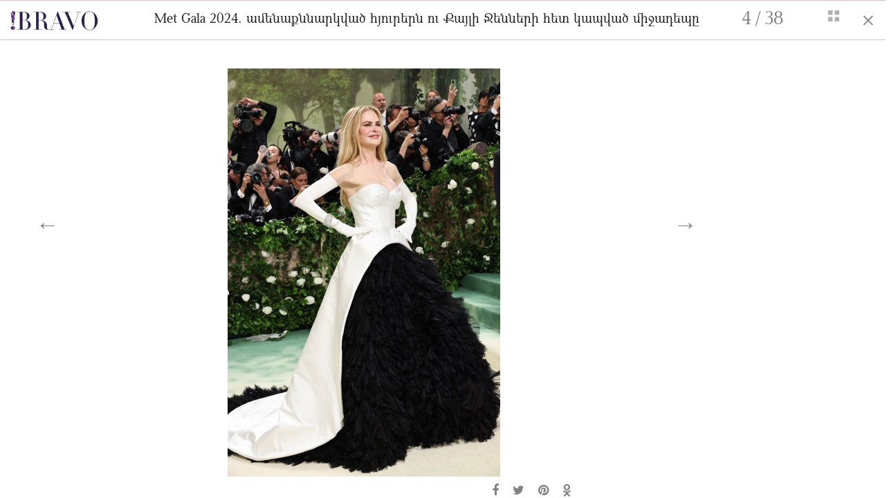

--- FILE ---
content_type: text/html; charset=UTF-8
request_url: https://bravo.am/gallery/78157?img=4
body_size: 7086
content:
<!DOCTYPE html>
<html>
<head>
    <meta charset="utf-8">
    <meta http-equiv="X-UA-Compatible" content="IE=edge">
    <meta name="viewport" content="width=device-width, initial-scale=1">

    <title>Met Gala 2024. ամենաքննարկված հյուրերն ու Քայլի Ջենների հետ կապված միջադեպը - bravo.am</title>
    <meta name="description" content="Met Gala 2024. ամենաքննարկված հյուրերն ու Քայլի Ջենների հետ կապված միջադեպը" />
    <meta name="author" content="Mediamax" />
	<meta name="site_url" content="https://bravo.am/" />


    <meta property="og:title" content="Met Gala 2024. ամենաքննարկված հյուրերն ու Քայլի Ջենների հետ կապված միջադեպը"/>
    <meta property="og:description" content=""/>
    <meta property="og:type" content="article" />
    <meta property="og:image" content="https://bravo.am//static/gallery/78157/large-bc2d8a46015f70dee23482962444e20f.jpg"/>
    <meta property="og:url" content="https://bravo.am/gallery/78157?img=4" />
    <meta property="og:site_name" content="Bravo.am"/>
    <meta property="og:author" content="Mediamax"/>
    <meta property="fb:app_id" content="141096339298051"/>

    <meta http-equiv="Cache-control" content="public">
    <link rel="icon" type="image/png" href="/assets/images/favicon.png">


    <link rel="stylesheet" href="/assets/css/bootstrap.min.css">
    <link rel="stylesheet" href="https://maxcdn.bootstrapcdn.com/font-awesome/4.7.0/css/font-awesome.min.css">
    <link rel="stylesheet" href="/assets/css/stylesheet-index.css">
    <link rel="stylesheet" href="/assets/css/stylesheet-fonts.css">
    <link rel="stylesheet" href="/assets/css/stylesheet-gallery.css">
    <link rel="stylesheet" href="/assets/css/stylesheet-fonts.css">


    <link rel="stylesheet" href="/assets/css/media-queries.css">
	<script async src="https://www.googletagmanager.com/gtag/js?id=UA-9362174-1"></script>
	<script>
		 window.dataLayer = window.dataLayer || [];
		 function gtag(){dataLayer.push(arguments)};
		 gtag('js', new Date());

		 gtag('config', 'UA-9362174-1');
	</script>
    <div id="fb-root"></div>
    <script>(function(d, s, id) {
            var js, fjs = d.getElementsByTagName(s)[0];
            if (d.getElementById(id)) return;
            js = d.createElement(s); js.id = id;
            js.src = "https://connect.facebook.net/en_US/sdk.js#xfbml=1&version=v2.12&appId=141096339298051&autoLogAppEvents=1";
            fjs.parentNode.insertBefore(js, fjs);
        }(document, 'script', 'facebook-jssdk'));</script>
</head>
<body>

<div id="top"></div>
<div class="container-fluid pink-fluid-lines slider">
    <div class="">
        <div class="col-md-12">
            <div class="col-sm-2 col-xs-8" style="padding:10px 0px">
                <a href="/">
                    <img src="/assets/images/bravo_logo_exclamation_dazzle-small.png" style="height: 28px" class="t-marg-5">
                </a>
            </div>

            <div class="col-sm-2 col-xs-4 col-sm-push-8" style="padding:10px 0px">
                    <span class="left strong slide-number">
                        <span class="gallery_right_page">1</span> / <span class="gallery_left_page">38</span>
                    </span>
                    <span class="right">
                        <i class="fa l-marg-20" id="show-full-gallery"><img src="/assets/images/fa-th.png" style="margin-bottom: 6px;"/></i>&nbsp;&nbsp;
                        <i class="fa l-marg-20" onclick="window.open('/news/78157', '_self');">&times;</i>
                    </span>
            </div>

            <div class="col-sm-8 col-xs-12 col-sm-pull-2 col-lg-pull-2" style="padding:10px 0px">
                <p class="gallery_title">Met Gala 2024. ամենաքննարկված հյուրերն ու Քայլի Ջենների հետ կապված միջադեպը</p>
            </div>
        </div>
    </div>
</div>


<div class="container-fluid slider">

    <div class="col-md-9 col-sm-push-2 col-lg-push-2 no-padding" style="margin: 20px 0px;">
        <div class="clearfix"></div>
    </div>

    <div class="col-lg-10 col-md-9">
        <script> var slider_last_id = 0;</script>
        <section class="row relative" id="one-slide-only">
            <div class="fa news-arrow-left hidden-with-place"><i class="arrow-container-i">&larr;</i></div>
            <div class="fa news-arrow-right "><i class="arrow-container-i">&rarr;</i></div>



            
                <div class="gallery_image_1 one_image  hidden first-image  " id="img=1">
                    <div class="">
                        <div class="top-image-container">
						
                            <img src="/assets/images/loading-purple.gif" data-src="/static/gallery/78157/5b2c30f640f200236ae9ff8ff943179a.jpg" alt="" class="img-responsive top-image lazyload" onerror="this.src='/./big_5b2c30f640f200236ae9ff8ff943179a.jpg';">
	
			
			
			
			
			
			
			
			
			
			
			
			
			
                            <div class="col-sm-6 col-sm-push-2">
                                <p class="image-info">
                                                                                                                                            </p>
                            </div>

                            <div class="col-sm-4 col-sm-push-2 gallery-share-icons">
																<div class="t-marg-10">
									<a href="https://www.facebook.com/sharer/sharer.php?u=https://bravo.am/gallery/78157?img=1" target="_blank" onclick="share('/static/gallery/78157/5b2c30f640f200236ae9ff8ff943179a.jpg', 1)"><i class="fa fa-facebook"></i></a>


									<a href="https://twitter.com/share?text=Met Gala 2024. ամենաքննարկված հյուրերն ու Քայլի Ջենների հետ կապված միջադեպը&url=https://bravo.am/gallery/78157?img=1" target="_blank" onclick="share('/static/gallery/78157/5b2c30f640f200236ae9ff8ff943179a.jpg', 1)"><i class="fa fa-twitter"></i></a>


									<a href="https://pinterest.com/pin/create/button/?url=https://bravo.am/gallery/78157?img=1&description=Met Gala 2024. ամենաքննարկված հյուրերն ու Քայլի Ջենների հետ կապված միջադեպը" target="_blank" onclick="share('/static/gallery/78157/5b2c30f640f200236ae9ff8ff943179a.jpg', 1)"><i class="fa fa-pinterest"></i></a>


									<a href="https://connect.ok.ru/dk?st.cmd=WidgetSharePreview&st.shareUrl=https://bravo.am/gallery/78157?img=1&title=Met Gala 2024. ամենաքննարկված հյուրերն ու Քայլի Ջենների հետ կապված միջադեպը" target="_blank" onclick="share('/static/gallery/78157/5b2c30f640f200236ae9ff8ff943179a.jpg', 1)"><i class="fa fa-odnoklassniki"></i></a>
								</div>
                            </div>
                            <!-- <p class="caption-title">Վերակառուցման եւ զարգացման եվրոպական բանկը (ՎԶԵԲ) Հայաստանում կանանց ձեռներեցության աջակցության նպատակով Ամերիաբանկին տրամադրել է $10 մլն-ին համարժեք դրամի չափով վարկ՝ կանանց պատկանող փոքր եւ միջին ձեռնարկությունների (ՓՄՁ) ֆինանսավորման համար</p>-->
                        </div>
                    </div>
                    <script>slider_last_id = 1;</script>
                </div>

            
                <div class="gallery_image_2 one_image  hidden  " id="img=2">
                    <div class="">
                        <div class="top-image-container">
						
                            <img src="/assets/images/loading-purple.gif" data-src="/static/gallery/78157/6f531a40b7ba79bda096f79c4bfae785.jpg" alt="" class="img-responsive top-image lazyload" onerror="this.src='/./big_6f531a40b7ba79bda096f79c4bfae785.jpg';">
	
			
			
			
			
			
			
			
			
			
			
			
			
			
                            <div class="col-sm-6 col-sm-push-2">
                                <p class="image-info">
                                                                                                                                            </p>
                            </div>

                            <div class="col-sm-4 col-sm-push-2 gallery-share-icons">
																<div class="t-marg-10">
									<a href="https://www.facebook.com/sharer/sharer.php?u=https://bravo.am/gallery/78157?img=2" target="_blank" onclick="share('/static/gallery/78157/6f531a40b7ba79bda096f79c4bfae785.jpg', 2)"><i class="fa fa-facebook"></i></a>


									<a href="https://twitter.com/share?text=Met Gala 2024. ամենաքննարկված հյուրերն ու Քայլի Ջենների հետ կապված միջադեպը&url=https://bravo.am/gallery/78157?img=2" target="_blank" onclick="share('/static/gallery/78157/6f531a40b7ba79bda096f79c4bfae785.jpg', 2)"><i class="fa fa-twitter"></i></a>


									<a href="https://pinterest.com/pin/create/button/?url=https://bravo.am/gallery/78157?img=2&description=Met Gala 2024. ամենաքննարկված հյուրերն ու Քայլի Ջենների հետ կապված միջադեպը" target="_blank" onclick="share('/static/gallery/78157/6f531a40b7ba79bda096f79c4bfae785.jpg', 2)"><i class="fa fa-pinterest"></i></a>


									<a href="https://connect.ok.ru/dk?st.cmd=WidgetSharePreview&st.shareUrl=https://bravo.am/gallery/78157?img=2&title=Met Gala 2024. ամենաքննարկված հյուրերն ու Քայլի Ջենների հետ կապված միջադեպը" target="_blank" onclick="share('/static/gallery/78157/6f531a40b7ba79bda096f79c4bfae785.jpg', 2)"><i class="fa fa-odnoklassniki"></i></a>
								</div>
                            </div>
                            <!-- <p class="caption-title">Վերակառուցման եւ զարգացման եվրոպական բանկը (ՎԶԵԲ) Հայաստանում կանանց ձեռներեցության աջակցության նպատակով Ամերիաբանկին տրամադրել է $10 մլն-ին համարժեք դրամի չափով վարկ՝ կանանց պատկանող փոքր եւ միջին ձեռնարկությունների (ՓՄՁ) ֆինանսավորման համար</p>-->
                        </div>
                    </div>
                    <script>slider_last_id = 2;</script>
                </div>

            
                <div class="gallery_image_3 one_image  hidden  " id="img=3">
                    <div class="">
                        <div class="top-image-container">
						
                            <img src="/assets/images/loading-purple.gif" data-src="/static/gallery/78157/dfd42e769b33c7ab527504fb2315ed38.jpg" alt="" class="img-responsive top-image lazyload" onerror="this.src='/./big_dfd42e769b33c7ab527504fb2315ed38.jpg';">
	
			
			
			
			
			
			
			
			
			
			
			
			
			
                            <div class="col-sm-6 col-sm-push-2">
                                <p class="image-info">
                                                                                                                                            </p>
                            </div>

                            <div class="col-sm-4 col-sm-push-2 gallery-share-icons">
																<div class="t-marg-10">
									<a href="https://www.facebook.com/sharer/sharer.php?u=https://bravo.am/gallery/78157?img=3" target="_blank" onclick="share('/static/gallery/78157/dfd42e769b33c7ab527504fb2315ed38.jpg', 3)"><i class="fa fa-facebook"></i></a>


									<a href="https://twitter.com/share?text=Met Gala 2024. ամենաքննարկված հյուրերն ու Քայլի Ջենների հետ կապված միջադեպը&url=https://bravo.am/gallery/78157?img=3" target="_blank" onclick="share('/static/gallery/78157/dfd42e769b33c7ab527504fb2315ed38.jpg', 3)"><i class="fa fa-twitter"></i></a>


									<a href="https://pinterest.com/pin/create/button/?url=https://bravo.am/gallery/78157?img=3&description=Met Gala 2024. ամենաքննարկված հյուրերն ու Քայլի Ջենների հետ կապված միջադեպը" target="_blank" onclick="share('/static/gallery/78157/dfd42e769b33c7ab527504fb2315ed38.jpg', 3)"><i class="fa fa-pinterest"></i></a>


									<a href="https://connect.ok.ru/dk?st.cmd=WidgetSharePreview&st.shareUrl=https://bravo.am/gallery/78157?img=3&title=Met Gala 2024. ամենաքննարկված հյուրերն ու Քայլի Ջենների հետ կապված միջադեպը" target="_blank" onclick="share('/static/gallery/78157/dfd42e769b33c7ab527504fb2315ed38.jpg', 3)"><i class="fa fa-odnoklassniki"></i></a>
								</div>
                            </div>
                            <!-- <p class="caption-title">Վերակառուցման եւ զարգացման եվրոպական բանկը (ՎԶԵԲ) Հայաստանում կանանց ձեռներեցության աջակցության նպատակով Ամերիաբանկին տրամադրել է $10 մլն-ին համարժեք դրամի չափով վարկ՝ կանանց պատկանող փոքր եւ միջին ձեռնարկությունների (ՓՄՁ) ֆինանսավորման համար</p>-->
                        </div>
                    </div>
                    <script>slider_last_id = 3;</script>
                </div>

            
                <div class="gallery_image_4 one_image  hidden  " id="img=4">
                    <div class="">
                        <div class="top-image-container">
						
                            <img src="/assets/images/loading-purple.gif" data-src="/static/gallery/78157/bc2d8a46015f70dee23482962444e20f.jpg" alt="" class="img-responsive top-image lazyload" onerror="this.src='/./big_bc2d8a46015f70dee23482962444e20f.jpg';">
	
			
			
			
			
			
			
			
			
			
			
			
			
			
                            <div class="col-sm-6 col-sm-push-2">
                                <p class="image-info">
                                                                                                                                            </p>
                            </div>

                            <div class="col-sm-4 col-sm-push-2 gallery-share-icons">
																<div class="t-marg-10">
									<a href="https://www.facebook.com/sharer/sharer.php?u=https://bravo.am/gallery/78157?img=4" target="_blank" onclick="share('/static/gallery/78157/bc2d8a46015f70dee23482962444e20f.jpg', 4)"><i class="fa fa-facebook"></i></a>


									<a href="https://twitter.com/share?text=Met Gala 2024. ամենաքննարկված հյուրերն ու Քայլի Ջենների հետ կապված միջադեպը&url=https://bravo.am/gallery/78157?img=4" target="_blank" onclick="share('/static/gallery/78157/bc2d8a46015f70dee23482962444e20f.jpg', 4)"><i class="fa fa-twitter"></i></a>


									<a href="https://pinterest.com/pin/create/button/?url=https://bravo.am/gallery/78157?img=4&description=Met Gala 2024. ամենաքննարկված հյուրերն ու Քայլի Ջենների հետ կապված միջադեպը" target="_blank" onclick="share('/static/gallery/78157/bc2d8a46015f70dee23482962444e20f.jpg', 4)"><i class="fa fa-pinterest"></i></a>


									<a href="https://connect.ok.ru/dk?st.cmd=WidgetSharePreview&st.shareUrl=https://bravo.am/gallery/78157?img=4&title=Met Gala 2024. ամենաքննարկված հյուրերն ու Քայլի Ջենների հետ կապված միջադեպը" target="_blank" onclick="share('/static/gallery/78157/bc2d8a46015f70dee23482962444e20f.jpg', 4)"><i class="fa fa-odnoklassniki"></i></a>
								</div>
                            </div>
                            <!-- <p class="caption-title">Վերակառուցման եւ զարգացման եվրոպական բանկը (ՎԶԵԲ) Հայաստանում կանանց ձեռներեցության աջակցության նպատակով Ամերիաբանկին տրամադրել է $10 մլն-ին համարժեք դրամի չափով վարկ՝ կանանց պատկանող փոքր եւ միջին ձեռնարկությունների (ՓՄՁ) ֆինանսավորման համար</p>-->
                        </div>
                    </div>
                    <script>slider_last_id = 4;</script>
                </div>

            
                <div class="gallery_image_5 one_image  hidden  " id="img=5">
                    <div class="">
                        <div class="top-image-container">
						
                            <img src="/assets/images/loading-purple.gif" data-src="/static/gallery/78157/3903ca4a33685071f77a796666fd8c1b.jpg" alt="" class="img-responsive top-image lazyload" onerror="this.src='/./big_3903ca4a33685071f77a796666fd8c1b.jpg';">
	
			
			
			
			
			
			
			
			
			
			
			
			
			
                            <div class="col-sm-6 col-sm-push-2">
                                <p class="image-info">
                                                                                                                                            </p>
                            </div>

                            <div class="col-sm-4 col-sm-push-2 gallery-share-icons">
																<div class="t-marg-10">
									<a href="https://www.facebook.com/sharer/sharer.php?u=https://bravo.am/gallery/78157?img=5" target="_blank" onclick="share('/static/gallery/78157/3903ca4a33685071f77a796666fd8c1b.jpg', 5)"><i class="fa fa-facebook"></i></a>


									<a href="https://twitter.com/share?text=Met Gala 2024. ամենաքննարկված հյուրերն ու Քայլի Ջենների հետ կապված միջադեպը&url=https://bravo.am/gallery/78157?img=5" target="_blank" onclick="share('/static/gallery/78157/3903ca4a33685071f77a796666fd8c1b.jpg', 5)"><i class="fa fa-twitter"></i></a>


									<a href="https://pinterest.com/pin/create/button/?url=https://bravo.am/gallery/78157?img=5&description=Met Gala 2024. ամենաքննարկված հյուրերն ու Քայլի Ջենների հետ կապված միջադեպը" target="_blank" onclick="share('/static/gallery/78157/3903ca4a33685071f77a796666fd8c1b.jpg', 5)"><i class="fa fa-pinterest"></i></a>


									<a href="https://connect.ok.ru/dk?st.cmd=WidgetSharePreview&st.shareUrl=https://bravo.am/gallery/78157?img=5&title=Met Gala 2024. ամենաքննարկված հյուրերն ու Քայլի Ջենների հետ կապված միջադեպը" target="_blank" onclick="share('/static/gallery/78157/3903ca4a33685071f77a796666fd8c1b.jpg', 5)"><i class="fa fa-odnoklassniki"></i></a>
								</div>
                            </div>
                            <!-- <p class="caption-title">Վերակառուցման եւ զարգացման եվրոպական բանկը (ՎԶԵԲ) Հայաստանում կանանց ձեռներեցության աջակցության նպատակով Ամերիաբանկին տրամադրել է $10 մլն-ին համարժեք դրամի չափով վարկ՝ կանանց պատկանող փոքր եւ միջին ձեռնարկությունների (ՓՄՁ) ֆինանսավորման համար</p>-->
                        </div>
                    </div>
                    <script>slider_last_id = 5;</script>
                </div>

            
                <div class="gallery_image_6 one_image  hidden  " id="img=6">
                    <div class="">
                        <div class="top-image-container">
						
                            <img src="/assets/images/loading-purple.gif" data-src="/static/gallery/78157/fb3e423355b0b4a965eeb778b8447376.jpg" alt="" class="img-responsive top-image lazyload" onerror="this.src='/./big_fb3e423355b0b4a965eeb778b8447376.jpg';">
	
			
			
			
			
			
			
			
			
			
			
			
			
			
                            <div class="col-sm-6 col-sm-push-2">
                                <p class="image-info">
                                                                                                                                            </p>
                            </div>

                            <div class="col-sm-4 col-sm-push-2 gallery-share-icons">
																<div class="t-marg-10">
									<a href="https://www.facebook.com/sharer/sharer.php?u=https://bravo.am/gallery/78157?img=6" target="_blank" onclick="share('/static/gallery/78157/fb3e423355b0b4a965eeb778b8447376.jpg', 6)"><i class="fa fa-facebook"></i></a>


									<a href="https://twitter.com/share?text=Met Gala 2024. ամենաքննարկված հյուրերն ու Քայլի Ջենների հետ կապված միջադեպը&url=https://bravo.am/gallery/78157?img=6" target="_blank" onclick="share('/static/gallery/78157/fb3e423355b0b4a965eeb778b8447376.jpg', 6)"><i class="fa fa-twitter"></i></a>


									<a href="https://pinterest.com/pin/create/button/?url=https://bravo.am/gallery/78157?img=6&description=Met Gala 2024. ամենաքննարկված հյուրերն ու Քայլի Ջենների հետ կապված միջադեպը" target="_blank" onclick="share('/static/gallery/78157/fb3e423355b0b4a965eeb778b8447376.jpg', 6)"><i class="fa fa-pinterest"></i></a>


									<a href="https://connect.ok.ru/dk?st.cmd=WidgetSharePreview&st.shareUrl=https://bravo.am/gallery/78157?img=6&title=Met Gala 2024. ամենաքննարկված հյուրերն ու Քայլի Ջենների հետ կապված միջադեպը" target="_blank" onclick="share('/static/gallery/78157/fb3e423355b0b4a965eeb778b8447376.jpg', 6)"><i class="fa fa-odnoklassniki"></i></a>
								</div>
                            </div>
                            <!-- <p class="caption-title">Վերակառուցման եւ զարգացման եվրոպական բանկը (ՎԶԵԲ) Հայաստանում կանանց ձեռներեցության աջակցության նպատակով Ամերիաբանկին տրամադրել է $10 մլն-ին համարժեք դրամի չափով վարկ՝ կանանց պատկանող փոքր եւ միջին ձեռնարկությունների (ՓՄՁ) ֆինանսավորման համար</p>-->
                        </div>
                    </div>
                    <script>slider_last_id = 6;</script>
                </div>

            
                <div class="gallery_image_7 one_image  hidden  " id="img=7">
                    <div class="">
                        <div class="top-image-container">
						
                            <img src="/assets/images/loading-purple.gif" data-src="/static/gallery/78157/b49eceea817c42542e72aaf3615a3dde.jpg" alt="" class="img-responsive top-image lazyload" onerror="this.src='/./big_b49eceea817c42542e72aaf3615a3dde.jpg';">
	
			
			
			
			
			
			
			
			
			
			
			
			
			
                            <div class="col-sm-6 col-sm-push-2">
                                <p class="image-info">
                                                                                                                                            </p>
                            </div>

                            <div class="col-sm-4 col-sm-push-2 gallery-share-icons">
																<div class="t-marg-10">
									<a href="https://www.facebook.com/sharer/sharer.php?u=https://bravo.am/gallery/78157?img=7" target="_blank" onclick="share('/static/gallery/78157/b49eceea817c42542e72aaf3615a3dde.jpg', 7)"><i class="fa fa-facebook"></i></a>


									<a href="https://twitter.com/share?text=Met Gala 2024. ամենաքննարկված հյուրերն ու Քայլի Ջենների հետ կապված միջադեպը&url=https://bravo.am/gallery/78157?img=7" target="_blank" onclick="share('/static/gallery/78157/b49eceea817c42542e72aaf3615a3dde.jpg', 7)"><i class="fa fa-twitter"></i></a>


									<a href="https://pinterest.com/pin/create/button/?url=https://bravo.am/gallery/78157?img=7&description=Met Gala 2024. ամենաքննարկված հյուրերն ու Քայլի Ջենների հետ կապված միջադեպը" target="_blank" onclick="share('/static/gallery/78157/b49eceea817c42542e72aaf3615a3dde.jpg', 7)"><i class="fa fa-pinterest"></i></a>


									<a href="https://connect.ok.ru/dk?st.cmd=WidgetSharePreview&st.shareUrl=https://bravo.am/gallery/78157?img=7&title=Met Gala 2024. ամենաքննարկված հյուրերն ու Քայլի Ջենների հետ կապված միջադեպը" target="_blank" onclick="share('/static/gallery/78157/b49eceea817c42542e72aaf3615a3dde.jpg', 7)"><i class="fa fa-odnoklassniki"></i></a>
								</div>
                            </div>
                            <!-- <p class="caption-title">Վերակառուցման եւ զարգացման եվրոպական բանկը (ՎԶԵԲ) Հայաստանում կանանց ձեռներեցության աջակցության նպատակով Ամերիաբանկին տրամադրել է $10 մլն-ին համարժեք դրամի չափով վարկ՝ կանանց պատկանող փոքր եւ միջին ձեռնարկությունների (ՓՄՁ) ֆինանսավորման համար</p>-->
                        </div>
                    </div>
                    <script>slider_last_id = 7;</script>
                </div>

            
                <div class="gallery_image_8 one_image  hidden  " id="img=8">
                    <div class="">
                        <div class="top-image-container">
						
                            <img src="/assets/images/loading-purple.gif" data-src="/static/gallery/78157/feee8c7b45a17a04f32a9ad8ea6a39b3.jpg" alt="" class="img-responsive top-image lazyload" onerror="this.src='/./big_feee8c7b45a17a04f32a9ad8ea6a39b3.jpg';">
	
			
			
			
			
			
			
			
			
			
			
			
			
			
                            <div class="col-sm-6 col-sm-push-2">
                                <p class="image-info">
                                                                                                                                            </p>
                            </div>

                            <div class="col-sm-4 col-sm-push-2 gallery-share-icons">
																<div class="t-marg-10">
									<a href="https://www.facebook.com/sharer/sharer.php?u=https://bravo.am/gallery/78157?img=8" target="_blank" onclick="share('/static/gallery/78157/feee8c7b45a17a04f32a9ad8ea6a39b3.jpg', 8)"><i class="fa fa-facebook"></i></a>


									<a href="https://twitter.com/share?text=Met Gala 2024. ամենաքննարկված հյուրերն ու Քայլի Ջենների հետ կապված միջադեպը&url=https://bravo.am/gallery/78157?img=8" target="_blank" onclick="share('/static/gallery/78157/feee8c7b45a17a04f32a9ad8ea6a39b3.jpg', 8)"><i class="fa fa-twitter"></i></a>


									<a href="https://pinterest.com/pin/create/button/?url=https://bravo.am/gallery/78157?img=8&description=Met Gala 2024. ամենաքննարկված հյուրերն ու Քայլի Ջենների հետ կապված միջադեպը" target="_blank" onclick="share('/static/gallery/78157/feee8c7b45a17a04f32a9ad8ea6a39b3.jpg', 8)"><i class="fa fa-pinterest"></i></a>


									<a href="https://connect.ok.ru/dk?st.cmd=WidgetSharePreview&st.shareUrl=https://bravo.am/gallery/78157?img=8&title=Met Gala 2024. ամենաքննարկված հյուրերն ու Քայլի Ջենների հետ կապված միջադեպը" target="_blank" onclick="share('/static/gallery/78157/feee8c7b45a17a04f32a9ad8ea6a39b3.jpg', 8)"><i class="fa fa-odnoklassniki"></i></a>
								</div>
                            </div>
                            <!-- <p class="caption-title">Վերակառուցման եւ զարգացման եվրոպական բանկը (ՎԶԵԲ) Հայաստանում կանանց ձեռներեցության աջակցության նպատակով Ամերիաբանկին տրամադրել է $10 մլն-ին համարժեք դրամի չափով վարկ՝ կանանց պատկանող փոքր եւ միջին ձեռնարկությունների (ՓՄՁ) ֆինանսավորման համար</p>-->
                        </div>
                    </div>
                    <script>slider_last_id = 8;</script>
                </div>

            
                <div class="gallery_image_9 one_image  hidden  " id="img=9">
                    <div class="">
                        <div class="top-image-container">
						
                            <img src="/assets/images/loading-purple.gif" data-src="/static/gallery/78157/7a36b0d0955c0fe323caafbb6e5d84e0.jpg" alt="" class="img-responsive top-image lazyload" onerror="this.src='/./big_7a36b0d0955c0fe323caafbb6e5d84e0.jpg';">
	
			
			
			
			
			
			
			
			
			
			
			
			
			
                            <div class="col-sm-6 col-sm-push-2">
                                <p class="image-info">
                                                                                                                                            </p>
                            </div>

                            <div class="col-sm-4 col-sm-push-2 gallery-share-icons">
																<div class="t-marg-10">
									<a href="https://www.facebook.com/sharer/sharer.php?u=https://bravo.am/gallery/78157?img=9" target="_blank" onclick="share('/static/gallery/78157/7a36b0d0955c0fe323caafbb6e5d84e0.jpg', 9)"><i class="fa fa-facebook"></i></a>


									<a href="https://twitter.com/share?text=Met Gala 2024. ամենաքննարկված հյուրերն ու Քայլի Ջենների հետ կապված միջադեպը&url=https://bravo.am/gallery/78157?img=9" target="_blank" onclick="share('/static/gallery/78157/7a36b0d0955c0fe323caafbb6e5d84e0.jpg', 9)"><i class="fa fa-twitter"></i></a>


									<a href="https://pinterest.com/pin/create/button/?url=https://bravo.am/gallery/78157?img=9&description=Met Gala 2024. ամենաքննարկված հյուրերն ու Քայլի Ջենների հետ կապված միջադեպը" target="_blank" onclick="share('/static/gallery/78157/7a36b0d0955c0fe323caafbb6e5d84e0.jpg', 9)"><i class="fa fa-pinterest"></i></a>


									<a href="https://connect.ok.ru/dk?st.cmd=WidgetSharePreview&st.shareUrl=https://bravo.am/gallery/78157?img=9&title=Met Gala 2024. ամենաքննարկված հյուրերն ու Քայլի Ջենների հետ կապված միջադեպը" target="_blank" onclick="share('/static/gallery/78157/7a36b0d0955c0fe323caafbb6e5d84e0.jpg', 9)"><i class="fa fa-odnoklassniki"></i></a>
								</div>
                            </div>
                            <!-- <p class="caption-title">Վերակառուցման եւ զարգացման եվրոպական բանկը (ՎԶԵԲ) Հայաստանում կանանց ձեռներեցության աջակցության նպատակով Ամերիաբանկին տրամադրել է $10 մլն-ին համարժեք դրամի չափով վարկ՝ կանանց պատկանող փոքր եւ միջին ձեռնարկությունների (ՓՄՁ) ֆինանսավորման համար</p>-->
                        </div>
                    </div>
                    <script>slider_last_id = 9;</script>
                </div>

            
                <div class="gallery_image_10 one_image  hidden  " id="img=10">
                    <div class="">
                        <div class="top-image-container">
						
                            <img src="/assets/images/loading-purple.gif" data-src="/static/gallery/78157/ef9476540292bd0e2e5301c19fe4e216.jpg" alt="" class="img-responsive top-image lazyload" onerror="this.src='/./big_ef9476540292bd0e2e5301c19fe4e216.jpg';">
	
			
			
			
			
			
			
			
			
			
			
			
			
			
                            <div class="col-sm-6 col-sm-push-2">
                                <p class="image-info">
                                                                                                                                            </p>
                            </div>

                            <div class="col-sm-4 col-sm-push-2 gallery-share-icons">
																<div class="t-marg-10">
									<a href="https://www.facebook.com/sharer/sharer.php?u=https://bravo.am/gallery/78157?img=10" target="_blank" onclick="share('/static/gallery/78157/ef9476540292bd0e2e5301c19fe4e216.jpg', 10)"><i class="fa fa-facebook"></i></a>


									<a href="https://twitter.com/share?text=Met Gala 2024. ամենաքննարկված հյուրերն ու Քայլի Ջենների հետ կապված միջադեպը&url=https://bravo.am/gallery/78157?img=10" target="_blank" onclick="share('/static/gallery/78157/ef9476540292bd0e2e5301c19fe4e216.jpg', 10)"><i class="fa fa-twitter"></i></a>


									<a href="https://pinterest.com/pin/create/button/?url=https://bravo.am/gallery/78157?img=10&description=Met Gala 2024. ամենաքննարկված հյուրերն ու Քայլի Ջենների հետ կապված միջադեպը" target="_blank" onclick="share('/static/gallery/78157/ef9476540292bd0e2e5301c19fe4e216.jpg', 10)"><i class="fa fa-pinterest"></i></a>


									<a href="https://connect.ok.ru/dk?st.cmd=WidgetSharePreview&st.shareUrl=https://bravo.am/gallery/78157?img=10&title=Met Gala 2024. ամենաքննարկված հյուրերն ու Քայլի Ջենների հետ կապված միջադեպը" target="_blank" onclick="share('/static/gallery/78157/ef9476540292bd0e2e5301c19fe4e216.jpg', 10)"><i class="fa fa-odnoklassniki"></i></a>
								</div>
                            </div>
                            <!-- <p class="caption-title">Վերակառուցման եւ զարգացման եվրոպական բանկը (ՎԶԵԲ) Հայաստանում կանանց ձեռներեցության աջակցության նպատակով Ամերիաբանկին տրամադրել է $10 մլն-ին համարժեք դրամի չափով վարկ՝ կանանց պատկանող փոքր եւ միջին ձեռնարկությունների (ՓՄՁ) ֆինանսավորման համար</p>-->
                        </div>
                    </div>
                    <script>slider_last_id = 10;</script>
                </div>

            
                <div class="gallery_image_11 one_image  hidden  " id="img=11">
                    <div class="">
                        <div class="top-image-container">
						
                            <img src="/assets/images/loading-purple.gif" data-src="/static/gallery/78157/ced3b638f23d428d793570f2c4729392.jpg" alt="" class="img-responsive top-image lazyload" onerror="this.src='/./big_ced3b638f23d428d793570f2c4729392.jpg';">
	
			
			
			
			
			
			
			
			
			
			
			
			
			
                            <div class="col-sm-6 col-sm-push-2">
                                <p class="image-info">
                                                                                                                                            </p>
                            </div>

                            <div class="col-sm-4 col-sm-push-2 gallery-share-icons">
																<div class="t-marg-10">
									<a href="https://www.facebook.com/sharer/sharer.php?u=https://bravo.am/gallery/78157?img=11" target="_blank" onclick="share('/static/gallery/78157/ced3b638f23d428d793570f2c4729392.jpg', 11)"><i class="fa fa-facebook"></i></a>


									<a href="https://twitter.com/share?text=Met Gala 2024. ամենաքննարկված հյուրերն ու Քայլի Ջենների հետ կապված միջադեպը&url=https://bravo.am/gallery/78157?img=11" target="_blank" onclick="share('/static/gallery/78157/ced3b638f23d428d793570f2c4729392.jpg', 11)"><i class="fa fa-twitter"></i></a>


									<a href="https://pinterest.com/pin/create/button/?url=https://bravo.am/gallery/78157?img=11&description=Met Gala 2024. ամենաքննարկված հյուրերն ու Քայլի Ջենների հետ կապված միջադեպը" target="_blank" onclick="share('/static/gallery/78157/ced3b638f23d428d793570f2c4729392.jpg', 11)"><i class="fa fa-pinterest"></i></a>


									<a href="https://connect.ok.ru/dk?st.cmd=WidgetSharePreview&st.shareUrl=https://bravo.am/gallery/78157?img=11&title=Met Gala 2024. ամենաքննարկված հյուրերն ու Քայլի Ջենների հետ կապված միջադեպը" target="_blank" onclick="share('/static/gallery/78157/ced3b638f23d428d793570f2c4729392.jpg', 11)"><i class="fa fa-odnoklassniki"></i></a>
								</div>
                            </div>
                            <!-- <p class="caption-title">Վերակառուցման եւ զարգացման եվրոպական բանկը (ՎԶԵԲ) Հայաստանում կանանց ձեռներեցության աջակցության նպատակով Ամերիաբանկին տրամադրել է $10 մլն-ին համարժեք դրամի չափով վարկ՝ կանանց պատկանող փոքր եւ միջին ձեռնարկությունների (ՓՄՁ) ֆինանսավորման համար</p>-->
                        </div>
                    </div>
                    <script>slider_last_id = 11;</script>
                </div>

            
                <div class="gallery_image_12 one_image  hidden  " id="img=12">
                    <div class="">
                        <div class="top-image-container">
						
                            <img src="/assets/images/loading-purple.gif" data-src="/static/gallery/78157/2285d9bed426e4326f8de44305af08ad.jpg" alt="" class="img-responsive top-image lazyload" onerror="this.src='/./big_2285d9bed426e4326f8de44305af08ad.jpg';">
	
			
			
			
			
			
			
			
			
			
			
			
			
			
                            <div class="col-sm-6 col-sm-push-2">
                                <p class="image-info">
                                                                                                                                            </p>
                            </div>

                            <div class="col-sm-4 col-sm-push-2 gallery-share-icons">
																<div class="t-marg-10">
									<a href="https://www.facebook.com/sharer/sharer.php?u=https://bravo.am/gallery/78157?img=12" target="_blank" onclick="share('/static/gallery/78157/2285d9bed426e4326f8de44305af08ad.jpg', 12)"><i class="fa fa-facebook"></i></a>


									<a href="https://twitter.com/share?text=Met Gala 2024. ամենաքննարկված հյուրերն ու Քայլի Ջենների հետ կապված միջադեպը&url=https://bravo.am/gallery/78157?img=12" target="_blank" onclick="share('/static/gallery/78157/2285d9bed426e4326f8de44305af08ad.jpg', 12)"><i class="fa fa-twitter"></i></a>


									<a href="https://pinterest.com/pin/create/button/?url=https://bravo.am/gallery/78157?img=12&description=Met Gala 2024. ամենաքննարկված հյուրերն ու Քայլի Ջենների հետ կապված միջադեպը" target="_blank" onclick="share('/static/gallery/78157/2285d9bed426e4326f8de44305af08ad.jpg', 12)"><i class="fa fa-pinterest"></i></a>


									<a href="https://connect.ok.ru/dk?st.cmd=WidgetSharePreview&st.shareUrl=https://bravo.am/gallery/78157?img=12&title=Met Gala 2024. ամենաքննարկված հյուրերն ու Քայլի Ջենների հետ կապված միջադեպը" target="_blank" onclick="share('/static/gallery/78157/2285d9bed426e4326f8de44305af08ad.jpg', 12)"><i class="fa fa-odnoklassniki"></i></a>
								</div>
                            </div>
                            <!-- <p class="caption-title">Վերակառուցման եւ զարգացման եվրոպական բանկը (ՎԶԵԲ) Հայաստանում կանանց ձեռներեցության աջակցության նպատակով Ամերիաբանկին տրամադրել է $10 մլն-ին համարժեք դրամի չափով վարկ՝ կանանց պատկանող փոքր եւ միջին ձեռնարկությունների (ՓՄՁ) ֆինանսավորման համար</p>-->
                        </div>
                    </div>
                    <script>slider_last_id = 12;</script>
                </div>

            
                <div class="gallery_image_13 one_image  hidden  " id="img=13">
                    <div class="">
                        <div class="top-image-container">
						
                            <img src="/assets/images/loading-purple.gif" data-src="/static/gallery/78157/b4f26cecf07d9930f44c7786ef16ee56.jpg" alt="" class="img-responsive top-image lazyload" onerror="this.src='/./big_b4f26cecf07d9930f44c7786ef16ee56.jpg';">
	
			
			
			
			
			
			
			
			
			
			
			
			
			
                            <div class="col-sm-6 col-sm-push-2">
                                <p class="image-info">
                                                                                                                                            </p>
                            </div>

                            <div class="col-sm-4 col-sm-push-2 gallery-share-icons">
																<div class="t-marg-10">
									<a href="https://www.facebook.com/sharer/sharer.php?u=https://bravo.am/gallery/78157?img=13" target="_blank" onclick="share('/static/gallery/78157/b4f26cecf07d9930f44c7786ef16ee56.jpg', 13)"><i class="fa fa-facebook"></i></a>


									<a href="https://twitter.com/share?text=Met Gala 2024. ամենաքննարկված հյուրերն ու Քայլի Ջենների հետ կապված միջադեպը&url=https://bravo.am/gallery/78157?img=13" target="_blank" onclick="share('/static/gallery/78157/b4f26cecf07d9930f44c7786ef16ee56.jpg', 13)"><i class="fa fa-twitter"></i></a>


									<a href="https://pinterest.com/pin/create/button/?url=https://bravo.am/gallery/78157?img=13&description=Met Gala 2024. ամենաքննարկված հյուրերն ու Քայլի Ջենների հետ կապված միջադեպը" target="_blank" onclick="share('/static/gallery/78157/b4f26cecf07d9930f44c7786ef16ee56.jpg', 13)"><i class="fa fa-pinterest"></i></a>


									<a href="https://connect.ok.ru/dk?st.cmd=WidgetSharePreview&st.shareUrl=https://bravo.am/gallery/78157?img=13&title=Met Gala 2024. ամենաքննարկված հյուրերն ու Քայլի Ջենների հետ կապված միջադեպը" target="_blank" onclick="share('/static/gallery/78157/b4f26cecf07d9930f44c7786ef16ee56.jpg', 13)"><i class="fa fa-odnoklassniki"></i></a>
								</div>
                            </div>
                            <!-- <p class="caption-title">Վերակառուցման եւ զարգացման եվրոպական բանկը (ՎԶԵԲ) Հայաստանում կանանց ձեռներեցության աջակցության նպատակով Ամերիաբանկին տրամադրել է $10 մլն-ին համարժեք դրամի չափով վարկ՝ կանանց պատկանող փոքր եւ միջին ձեռնարկությունների (ՓՄՁ) ֆինանսավորման համար</p>-->
                        </div>
                    </div>
                    <script>slider_last_id = 13;</script>
                </div>

            
                <div class="gallery_image_14 one_image  hidden  " id="img=14">
                    <div class="">
                        <div class="top-image-container">
						
                            <img src="/assets/images/loading-purple.gif" data-src="/static/gallery/78157/af7313cf02172ff074c6555d11cb45c6.jpg" alt="" class="img-responsive top-image lazyload" onerror="this.src='/./big_af7313cf02172ff074c6555d11cb45c6.jpg';">
	
			
			
			
			
			
			
			
			
			
			
			
			
			
                            <div class="col-sm-6 col-sm-push-2">
                                <p class="image-info">
                                                                                                                                            </p>
                            </div>

                            <div class="col-sm-4 col-sm-push-2 gallery-share-icons">
																<div class="t-marg-10">
									<a href="https://www.facebook.com/sharer/sharer.php?u=https://bravo.am/gallery/78157?img=14" target="_blank" onclick="share('/static/gallery/78157/af7313cf02172ff074c6555d11cb45c6.jpg', 14)"><i class="fa fa-facebook"></i></a>


									<a href="https://twitter.com/share?text=Met Gala 2024. ամենաքննարկված հյուրերն ու Քայլի Ջենների հետ կապված միջադեպը&url=https://bravo.am/gallery/78157?img=14" target="_blank" onclick="share('/static/gallery/78157/af7313cf02172ff074c6555d11cb45c6.jpg', 14)"><i class="fa fa-twitter"></i></a>


									<a href="https://pinterest.com/pin/create/button/?url=https://bravo.am/gallery/78157?img=14&description=Met Gala 2024. ամենաքննարկված հյուրերն ու Քայլի Ջենների հետ կապված միջադեպը" target="_blank" onclick="share('/static/gallery/78157/af7313cf02172ff074c6555d11cb45c6.jpg', 14)"><i class="fa fa-pinterest"></i></a>


									<a href="https://connect.ok.ru/dk?st.cmd=WidgetSharePreview&st.shareUrl=https://bravo.am/gallery/78157?img=14&title=Met Gala 2024. ամենաքննարկված հյուրերն ու Քայլի Ջենների հետ կապված միջադեպը" target="_blank" onclick="share('/static/gallery/78157/af7313cf02172ff074c6555d11cb45c6.jpg', 14)"><i class="fa fa-odnoklassniki"></i></a>
								</div>
                            </div>
                            <!-- <p class="caption-title">Վերակառուցման եւ զարգացման եվրոպական բանկը (ՎԶԵԲ) Հայաստանում կանանց ձեռներեցության աջակցության նպատակով Ամերիաբանկին տրամադրել է $10 մլն-ին համարժեք դրամի չափով վարկ՝ կանանց պատկանող փոքր եւ միջին ձեռնարկությունների (ՓՄՁ) ֆինանսավորման համար</p>-->
                        </div>
                    </div>
                    <script>slider_last_id = 14;</script>
                </div>

            
                <div class="gallery_image_15 one_image  hidden  " id="img=15">
                    <div class="">
                        <div class="top-image-container">
						
                            <img src="/assets/images/loading-purple.gif" data-src="/static/gallery/78157/973fbd45b65d21668b3b7f96b0400402.jpg" alt="" class="img-responsive top-image lazyload" onerror="this.src='/./big_973fbd45b65d21668b3b7f96b0400402.jpg';">
	
			
			
			
			
			
			
			
			
			
			
			
			
			
                            <div class="col-sm-6 col-sm-push-2">
                                <p class="image-info">
                                                                                                                                            </p>
                            </div>

                            <div class="col-sm-4 col-sm-push-2 gallery-share-icons">
																<div class="t-marg-10">
									<a href="https://www.facebook.com/sharer/sharer.php?u=https://bravo.am/gallery/78157?img=15" target="_blank" onclick="share('/static/gallery/78157/973fbd45b65d21668b3b7f96b0400402.jpg', 15)"><i class="fa fa-facebook"></i></a>


									<a href="https://twitter.com/share?text=Met Gala 2024. ամենաքննարկված հյուրերն ու Քայլի Ջենների հետ կապված միջադեպը&url=https://bravo.am/gallery/78157?img=15" target="_blank" onclick="share('/static/gallery/78157/973fbd45b65d21668b3b7f96b0400402.jpg', 15)"><i class="fa fa-twitter"></i></a>


									<a href="https://pinterest.com/pin/create/button/?url=https://bravo.am/gallery/78157?img=15&description=Met Gala 2024. ամենաքննարկված հյուրերն ու Քայլի Ջենների հետ կապված միջադեպը" target="_blank" onclick="share('/static/gallery/78157/973fbd45b65d21668b3b7f96b0400402.jpg', 15)"><i class="fa fa-pinterest"></i></a>


									<a href="https://connect.ok.ru/dk?st.cmd=WidgetSharePreview&st.shareUrl=https://bravo.am/gallery/78157?img=15&title=Met Gala 2024. ամենաքննարկված հյուրերն ու Քայլի Ջենների հետ կապված միջադեպը" target="_blank" onclick="share('/static/gallery/78157/973fbd45b65d21668b3b7f96b0400402.jpg', 15)"><i class="fa fa-odnoklassniki"></i></a>
								</div>
                            </div>
                            <!-- <p class="caption-title">Վերակառուցման եւ զարգացման եվրոպական բանկը (ՎԶԵԲ) Հայաստանում կանանց ձեռներեցության աջակցության նպատակով Ամերիաբանկին տրամադրել է $10 մլն-ին համարժեք դրամի չափով վարկ՝ կանանց պատկանող փոքր եւ միջին ձեռնարկությունների (ՓՄՁ) ֆինանսավորման համար</p>-->
                        </div>
                    </div>
                    <script>slider_last_id = 15;</script>
                </div>

            
                <div class="gallery_image_16 one_image  hidden  " id="img=16">
                    <div class="">
                        <div class="top-image-container">
						
                            <img src="/assets/images/loading-purple.gif" data-src="/static/gallery/78157/aafefdf30b36e06577b0c9444a33c604.jpg" alt="" class="img-responsive top-image lazyload" onerror="this.src='/./big_aafefdf30b36e06577b0c9444a33c604.jpg';">
	
			
			
			
			
			
			
			
			
			
			
			
			
			
                            <div class="col-sm-6 col-sm-push-2">
                                <p class="image-info">
                                                                                                                                            </p>
                            </div>

                            <div class="col-sm-4 col-sm-push-2 gallery-share-icons">
																<div class="t-marg-10">
									<a href="https://www.facebook.com/sharer/sharer.php?u=https://bravo.am/gallery/78157?img=16" target="_blank" onclick="share('/static/gallery/78157/aafefdf30b36e06577b0c9444a33c604.jpg', 16)"><i class="fa fa-facebook"></i></a>


									<a href="https://twitter.com/share?text=Met Gala 2024. ամենաքննարկված հյուրերն ու Քայլի Ջենների հետ կապված միջադեպը&url=https://bravo.am/gallery/78157?img=16" target="_blank" onclick="share('/static/gallery/78157/aafefdf30b36e06577b0c9444a33c604.jpg', 16)"><i class="fa fa-twitter"></i></a>


									<a href="https://pinterest.com/pin/create/button/?url=https://bravo.am/gallery/78157?img=16&description=Met Gala 2024. ամենաքննարկված հյուրերն ու Քայլի Ջենների հետ կապված միջադեպը" target="_blank" onclick="share('/static/gallery/78157/aafefdf30b36e06577b0c9444a33c604.jpg', 16)"><i class="fa fa-pinterest"></i></a>


									<a href="https://connect.ok.ru/dk?st.cmd=WidgetSharePreview&st.shareUrl=https://bravo.am/gallery/78157?img=16&title=Met Gala 2024. ամենաքննարկված հյուրերն ու Քայլի Ջենների հետ կապված միջադեպը" target="_blank" onclick="share('/static/gallery/78157/aafefdf30b36e06577b0c9444a33c604.jpg', 16)"><i class="fa fa-odnoklassniki"></i></a>
								</div>
                            </div>
                            <!-- <p class="caption-title">Վերակառուցման եւ զարգացման եվրոպական բանկը (ՎԶԵԲ) Հայաստանում կանանց ձեռներեցության աջակցության նպատակով Ամերիաբանկին տրամադրել է $10 մլն-ին համարժեք դրամի չափով վարկ՝ կանանց պատկանող փոքր եւ միջին ձեռնարկությունների (ՓՄՁ) ֆինանսավորման համար</p>-->
                        </div>
                    </div>
                    <script>slider_last_id = 16;</script>
                </div>

            
                <div class="gallery_image_17 one_image  hidden  " id="img=17">
                    <div class="">
                        <div class="top-image-container">
						
                            <img src="/assets/images/loading-purple.gif" data-src="/static/gallery/78157/bed3754a310615fc90ad11ecf4b6cf22.jpg" alt="" class="img-responsive top-image lazyload" onerror="this.src='/./big_bed3754a310615fc90ad11ecf4b6cf22.jpg';">
	
			
			
			
			
			
			
			
			
			
			
			
			
			
                            <div class="col-sm-6 col-sm-push-2">
                                <p class="image-info">
                                                                                                                                            </p>
                            </div>

                            <div class="col-sm-4 col-sm-push-2 gallery-share-icons">
																<div class="t-marg-10">
									<a href="https://www.facebook.com/sharer/sharer.php?u=https://bravo.am/gallery/78157?img=17" target="_blank" onclick="share('/static/gallery/78157/bed3754a310615fc90ad11ecf4b6cf22.jpg', 17)"><i class="fa fa-facebook"></i></a>


									<a href="https://twitter.com/share?text=Met Gala 2024. ամենաքննարկված հյուրերն ու Քայլի Ջենների հետ կապված միջադեպը&url=https://bravo.am/gallery/78157?img=17" target="_blank" onclick="share('/static/gallery/78157/bed3754a310615fc90ad11ecf4b6cf22.jpg', 17)"><i class="fa fa-twitter"></i></a>


									<a href="https://pinterest.com/pin/create/button/?url=https://bravo.am/gallery/78157?img=17&description=Met Gala 2024. ամենաքննարկված հյուրերն ու Քայլի Ջենների հետ կապված միջադեպը" target="_blank" onclick="share('/static/gallery/78157/bed3754a310615fc90ad11ecf4b6cf22.jpg', 17)"><i class="fa fa-pinterest"></i></a>


									<a href="https://connect.ok.ru/dk?st.cmd=WidgetSharePreview&st.shareUrl=https://bravo.am/gallery/78157?img=17&title=Met Gala 2024. ամենաքննարկված հյուրերն ու Քայլի Ջենների հետ կապված միջադեպը" target="_blank" onclick="share('/static/gallery/78157/bed3754a310615fc90ad11ecf4b6cf22.jpg', 17)"><i class="fa fa-odnoklassniki"></i></a>
								</div>
                            </div>
                            <!-- <p class="caption-title">Վերակառուցման եւ զարգացման եվրոպական բանկը (ՎԶԵԲ) Հայաստանում կանանց ձեռներեցության աջակցության նպատակով Ամերիաբանկին տրամադրել է $10 մլն-ին համարժեք դրամի չափով վարկ՝ կանանց պատկանող փոքր եւ միջին ձեռնարկությունների (ՓՄՁ) ֆինանսավորման համար</p>-->
                        </div>
                    </div>
                    <script>slider_last_id = 17;</script>
                </div>

            
                <div class="gallery_image_18 one_image  hidden  " id="img=18">
                    <div class="">
                        <div class="top-image-container">
						
                            <img src="/assets/images/loading-purple.gif" data-src="/static/gallery/78157/1635355e07b28b47df1c540b525a9dcb.jpg" alt="" class="img-responsive top-image lazyload" onerror="this.src='/./big_1635355e07b28b47df1c540b525a9dcb.jpg';">
	
			
			
			
			
			
			
			
			
			
			
			
			
			
                            <div class="col-sm-6 col-sm-push-2">
                                <p class="image-info">
                                                                                                                                            </p>
                            </div>

                            <div class="col-sm-4 col-sm-push-2 gallery-share-icons">
																<div class="t-marg-10">
									<a href="https://www.facebook.com/sharer/sharer.php?u=https://bravo.am/gallery/78157?img=18" target="_blank" onclick="share('/static/gallery/78157/1635355e07b28b47df1c540b525a9dcb.jpg', 18)"><i class="fa fa-facebook"></i></a>


									<a href="https://twitter.com/share?text=Met Gala 2024. ամենաքննարկված հյուրերն ու Քայլի Ջենների հետ կապված միջադեպը&url=https://bravo.am/gallery/78157?img=18" target="_blank" onclick="share('/static/gallery/78157/1635355e07b28b47df1c540b525a9dcb.jpg', 18)"><i class="fa fa-twitter"></i></a>


									<a href="https://pinterest.com/pin/create/button/?url=https://bravo.am/gallery/78157?img=18&description=Met Gala 2024. ամենաքննարկված հյուրերն ու Քայլի Ջենների հետ կապված միջադեպը" target="_blank" onclick="share('/static/gallery/78157/1635355e07b28b47df1c540b525a9dcb.jpg', 18)"><i class="fa fa-pinterest"></i></a>


									<a href="https://connect.ok.ru/dk?st.cmd=WidgetSharePreview&st.shareUrl=https://bravo.am/gallery/78157?img=18&title=Met Gala 2024. ամենաքննարկված հյուրերն ու Քայլի Ջենների հետ կապված միջադեպը" target="_blank" onclick="share('/static/gallery/78157/1635355e07b28b47df1c540b525a9dcb.jpg', 18)"><i class="fa fa-odnoklassniki"></i></a>
								</div>
                            </div>
                            <!-- <p class="caption-title">Վերակառուցման եւ զարգացման եվրոպական բանկը (ՎԶԵԲ) Հայաստանում կանանց ձեռներեցության աջակցության նպատակով Ամերիաբանկին տրամադրել է $10 մլն-ին համարժեք դրամի չափով վարկ՝ կանանց պատկանող փոքր եւ միջին ձեռնարկությունների (ՓՄՁ) ֆինանսավորման համար</p>-->
                        </div>
                    </div>
                    <script>slider_last_id = 18;</script>
                </div>

            
                <div class="gallery_image_19 one_image  hidden  " id="img=19">
                    <div class="">
                        <div class="top-image-container">
						
                            <img src="/assets/images/loading-purple.gif" data-src="/static/gallery/78157/9730f238f144a696684c66fe9a6291d1.jpg" alt="" class="img-responsive top-image lazyload" onerror="this.src='/./big_9730f238f144a696684c66fe9a6291d1.jpg';">
	
			
			
			
			
			
			
			
			
			
			
			
			
			
                            <div class="col-sm-6 col-sm-push-2">
                                <p class="image-info">
                                                                                                                                            </p>
                            </div>

                            <div class="col-sm-4 col-sm-push-2 gallery-share-icons">
																<div class="t-marg-10">
									<a href="https://www.facebook.com/sharer/sharer.php?u=https://bravo.am/gallery/78157?img=19" target="_blank" onclick="share('/static/gallery/78157/9730f238f144a696684c66fe9a6291d1.jpg', 19)"><i class="fa fa-facebook"></i></a>


									<a href="https://twitter.com/share?text=Met Gala 2024. ամենաքննարկված հյուրերն ու Քայլի Ջենների հետ կապված միջադեպը&url=https://bravo.am/gallery/78157?img=19" target="_blank" onclick="share('/static/gallery/78157/9730f238f144a696684c66fe9a6291d1.jpg', 19)"><i class="fa fa-twitter"></i></a>


									<a href="https://pinterest.com/pin/create/button/?url=https://bravo.am/gallery/78157?img=19&description=Met Gala 2024. ամենաքննարկված հյուրերն ու Քայլի Ջենների հետ կապված միջադեպը" target="_blank" onclick="share('/static/gallery/78157/9730f238f144a696684c66fe9a6291d1.jpg', 19)"><i class="fa fa-pinterest"></i></a>


									<a href="https://connect.ok.ru/dk?st.cmd=WidgetSharePreview&st.shareUrl=https://bravo.am/gallery/78157?img=19&title=Met Gala 2024. ամենաքննարկված հյուրերն ու Քայլի Ջենների հետ կապված միջադեպը" target="_blank" onclick="share('/static/gallery/78157/9730f238f144a696684c66fe9a6291d1.jpg', 19)"><i class="fa fa-odnoklassniki"></i></a>
								</div>
                            </div>
                            <!-- <p class="caption-title">Վերակառուցման եւ զարգացման եվրոպական բանկը (ՎԶԵԲ) Հայաստանում կանանց ձեռներեցության աջակցության նպատակով Ամերիաբանկին տրամադրել է $10 մլն-ին համարժեք դրամի չափով վարկ՝ կանանց պատկանող փոքր եւ միջին ձեռնարկությունների (ՓՄՁ) ֆինանսավորման համար</p>-->
                        </div>
                    </div>
                    <script>slider_last_id = 19;</script>
                </div>

            
                <div class="gallery_image_20 one_image  hidden  " id="img=20">
                    <div class="">
                        <div class="top-image-container">
						
                            <img src="/assets/images/loading-purple.gif" data-src="/static/gallery/78157/00a6d986fe153e7550891d4d2319b802.jpg" alt="" class="img-responsive top-image lazyload" onerror="this.src='/./big_00a6d986fe153e7550891d4d2319b802.jpg';">
	
			
			
			
			
			
			
			
			
			
			
			
			
			
                            <div class="col-sm-6 col-sm-push-2">
                                <p class="image-info">
                                                                                                                                            </p>
                            </div>

                            <div class="col-sm-4 col-sm-push-2 gallery-share-icons">
																<div class="t-marg-10">
									<a href="https://www.facebook.com/sharer/sharer.php?u=https://bravo.am/gallery/78157?img=20" target="_blank" onclick="share('/static/gallery/78157/00a6d986fe153e7550891d4d2319b802.jpg', 20)"><i class="fa fa-facebook"></i></a>


									<a href="https://twitter.com/share?text=Met Gala 2024. ամենաքննարկված հյուրերն ու Քայլի Ջենների հետ կապված միջադեպը&url=https://bravo.am/gallery/78157?img=20" target="_blank" onclick="share('/static/gallery/78157/00a6d986fe153e7550891d4d2319b802.jpg', 20)"><i class="fa fa-twitter"></i></a>


									<a href="https://pinterest.com/pin/create/button/?url=https://bravo.am/gallery/78157?img=20&description=Met Gala 2024. ամենաքննարկված հյուրերն ու Քայլի Ջենների հետ կապված միջադեպը" target="_blank" onclick="share('/static/gallery/78157/00a6d986fe153e7550891d4d2319b802.jpg', 20)"><i class="fa fa-pinterest"></i></a>


									<a href="https://connect.ok.ru/dk?st.cmd=WidgetSharePreview&st.shareUrl=https://bravo.am/gallery/78157?img=20&title=Met Gala 2024. ամենաքննարկված հյուրերն ու Քայլի Ջենների հետ կապված միջադեպը" target="_blank" onclick="share('/static/gallery/78157/00a6d986fe153e7550891d4d2319b802.jpg', 20)"><i class="fa fa-odnoklassniki"></i></a>
								</div>
                            </div>
                            <!-- <p class="caption-title">Վերակառուցման եւ զարգացման եվրոպական բանկը (ՎԶԵԲ) Հայաստանում կանանց ձեռներեցության աջակցության նպատակով Ամերիաբանկին տրամադրել է $10 մլն-ին համարժեք դրամի չափով վարկ՝ կանանց պատկանող փոքր եւ միջին ձեռնարկությունների (ՓՄՁ) ֆինանսավորման համար</p>-->
                        </div>
                    </div>
                    <script>slider_last_id = 20;</script>
                </div>

            
                <div class="gallery_image_21 one_image  hidden  " id="img=21">
                    <div class="">
                        <div class="top-image-container">
						
                            <img src="/assets/images/loading-purple.gif" data-src="/static/gallery/78157/99be8571531a9a0fac8f86ca15399138.jpg" alt="" class="img-responsive top-image lazyload" onerror="this.src='/./big_99be8571531a9a0fac8f86ca15399138.jpg';">
	
			
			
			
			
			
			
			
			
			
			
			
			
			
                            <div class="col-sm-6 col-sm-push-2">
                                <p class="image-info">
                                                                                                                                            </p>
                            </div>

                            <div class="col-sm-4 col-sm-push-2 gallery-share-icons">
																<div class="t-marg-10">
									<a href="https://www.facebook.com/sharer/sharer.php?u=https://bravo.am/gallery/78157?img=21" target="_blank" onclick="share('/static/gallery/78157/99be8571531a9a0fac8f86ca15399138.jpg', 21)"><i class="fa fa-facebook"></i></a>


									<a href="https://twitter.com/share?text=Met Gala 2024. ամենաքննարկված հյուրերն ու Քայլի Ջենների հետ կապված միջադեպը&url=https://bravo.am/gallery/78157?img=21" target="_blank" onclick="share('/static/gallery/78157/99be8571531a9a0fac8f86ca15399138.jpg', 21)"><i class="fa fa-twitter"></i></a>


									<a href="https://pinterest.com/pin/create/button/?url=https://bravo.am/gallery/78157?img=21&description=Met Gala 2024. ամենաքննարկված հյուրերն ու Քայլի Ջենների հետ կապված միջադեպը" target="_blank" onclick="share('/static/gallery/78157/99be8571531a9a0fac8f86ca15399138.jpg', 21)"><i class="fa fa-pinterest"></i></a>


									<a href="https://connect.ok.ru/dk?st.cmd=WidgetSharePreview&st.shareUrl=https://bravo.am/gallery/78157?img=21&title=Met Gala 2024. ամենաքննարկված հյուրերն ու Քայլի Ջենների հետ կապված միջադեպը" target="_blank" onclick="share('/static/gallery/78157/99be8571531a9a0fac8f86ca15399138.jpg', 21)"><i class="fa fa-odnoklassniki"></i></a>
								</div>
                            </div>
                            <!-- <p class="caption-title">Վերակառուցման եւ զարգացման եվրոպական բանկը (ՎԶԵԲ) Հայաստանում կանանց ձեռներեցության աջակցության նպատակով Ամերիաբանկին տրամադրել է $10 մլն-ին համարժեք դրամի չափով վարկ՝ կանանց պատկանող փոքր եւ միջին ձեռնարկությունների (ՓՄՁ) ֆինանսավորման համար</p>-->
                        </div>
                    </div>
                    <script>slider_last_id = 21;</script>
                </div>

            
                <div class="gallery_image_22 one_image  hidden  " id="img=22">
                    <div class="">
                        <div class="top-image-container">
						
                            <img src="/assets/images/loading-purple.gif" data-src="/static/gallery/78157/1de33d1229e7775ce1d608f15eab658a.jpg" alt="" class="img-responsive top-image lazyload" onerror="this.src='/./big_1de33d1229e7775ce1d608f15eab658a.jpg';">
	
			
			
			
			
			
			
			
			
			
			
			
			
			
                            <div class="col-sm-6 col-sm-push-2">
                                <p class="image-info">
                                                                                                                                            </p>
                            </div>

                            <div class="col-sm-4 col-sm-push-2 gallery-share-icons">
																<div class="t-marg-10">
									<a href="https://www.facebook.com/sharer/sharer.php?u=https://bravo.am/gallery/78157?img=22" target="_blank" onclick="share('/static/gallery/78157/1de33d1229e7775ce1d608f15eab658a.jpg', 22)"><i class="fa fa-facebook"></i></a>


									<a href="https://twitter.com/share?text=Met Gala 2024. ամենաքննարկված հյուրերն ու Քայլի Ջենների հետ կապված միջադեպը&url=https://bravo.am/gallery/78157?img=22" target="_blank" onclick="share('/static/gallery/78157/1de33d1229e7775ce1d608f15eab658a.jpg', 22)"><i class="fa fa-twitter"></i></a>


									<a href="https://pinterest.com/pin/create/button/?url=https://bravo.am/gallery/78157?img=22&description=Met Gala 2024. ամենաքննարկված հյուրերն ու Քայլի Ջենների հետ կապված միջադեպը" target="_blank" onclick="share('/static/gallery/78157/1de33d1229e7775ce1d608f15eab658a.jpg', 22)"><i class="fa fa-pinterest"></i></a>


									<a href="https://connect.ok.ru/dk?st.cmd=WidgetSharePreview&st.shareUrl=https://bravo.am/gallery/78157?img=22&title=Met Gala 2024. ամենաքննարկված հյուրերն ու Քայլի Ջենների հետ կապված միջադեպը" target="_blank" onclick="share('/static/gallery/78157/1de33d1229e7775ce1d608f15eab658a.jpg', 22)"><i class="fa fa-odnoklassniki"></i></a>
								</div>
                            </div>
                            <!-- <p class="caption-title">Վերակառուցման եւ զարգացման եվրոպական բանկը (ՎԶԵԲ) Հայաստանում կանանց ձեռներեցության աջակցության նպատակով Ամերիաբանկին տրամադրել է $10 մլն-ին համարժեք դրամի չափով վարկ՝ կանանց պատկանող փոքր եւ միջին ձեռնարկությունների (ՓՄՁ) ֆինանսավորման համար</p>-->
                        </div>
                    </div>
                    <script>slider_last_id = 22;</script>
                </div>

            
                <div class="gallery_image_23 one_image  hidden  " id="img=23">
                    <div class="">
                        <div class="top-image-container">
						
                            <img src="/assets/images/loading-purple.gif" data-src="/static/gallery/78157/7ce0cbbdeb62996555b481cb4c9e3f39.jpg" alt="" class="img-responsive top-image lazyload" onerror="this.src='/./big_7ce0cbbdeb62996555b481cb4c9e3f39.jpg';">
	
			
			
			
			
			
			
			
			
			
			
			
			
			
                            <div class="col-sm-6 col-sm-push-2">
                                <p class="image-info">
                                                                                                                                            </p>
                            </div>

                            <div class="col-sm-4 col-sm-push-2 gallery-share-icons">
																<div class="t-marg-10">
									<a href="https://www.facebook.com/sharer/sharer.php?u=https://bravo.am/gallery/78157?img=23" target="_blank" onclick="share('/static/gallery/78157/7ce0cbbdeb62996555b481cb4c9e3f39.jpg', 23)"><i class="fa fa-facebook"></i></a>


									<a href="https://twitter.com/share?text=Met Gala 2024. ամենաքննարկված հյուրերն ու Քայլի Ջենների հետ կապված միջադեպը&url=https://bravo.am/gallery/78157?img=23" target="_blank" onclick="share('/static/gallery/78157/7ce0cbbdeb62996555b481cb4c9e3f39.jpg', 23)"><i class="fa fa-twitter"></i></a>


									<a href="https://pinterest.com/pin/create/button/?url=https://bravo.am/gallery/78157?img=23&description=Met Gala 2024. ամենաքննարկված հյուրերն ու Քայլի Ջենների հետ կապված միջադեպը" target="_blank" onclick="share('/static/gallery/78157/7ce0cbbdeb62996555b481cb4c9e3f39.jpg', 23)"><i class="fa fa-pinterest"></i></a>


									<a href="https://connect.ok.ru/dk?st.cmd=WidgetSharePreview&st.shareUrl=https://bravo.am/gallery/78157?img=23&title=Met Gala 2024. ամենաքննարկված հյուրերն ու Քայլի Ջենների հետ կապված միջադեպը" target="_blank" onclick="share('/static/gallery/78157/7ce0cbbdeb62996555b481cb4c9e3f39.jpg', 23)"><i class="fa fa-odnoklassniki"></i></a>
								</div>
                            </div>
                            <!-- <p class="caption-title">Վերակառուցման եւ զարգացման եվրոպական բանկը (ՎԶԵԲ) Հայաստանում կանանց ձեռներեցության աջակցության նպատակով Ամերիաբանկին տրամադրել է $10 մլն-ին համարժեք դրամի չափով վարկ՝ կանանց պատկանող փոքր եւ միջին ձեռնարկությունների (ՓՄՁ) ֆինանսավորման համար</p>-->
                        </div>
                    </div>
                    <script>slider_last_id = 23;</script>
                </div>

            
                <div class="gallery_image_24 one_image  hidden  " id="img=24">
                    <div class="">
                        <div class="top-image-container">
						
                            <img src="/assets/images/loading-purple.gif" data-src="/static/gallery/78157/219950dd840b08ca5f26c2b4167f827f.jpg" alt="" class="img-responsive top-image lazyload" onerror="this.src='/./big_219950dd840b08ca5f26c2b4167f827f.jpg';">
	
			
			
			
			
			
			
			
			
			
			
			
			
			
                            <div class="col-sm-6 col-sm-push-2">
                                <p class="image-info">
                                                                                                                                            </p>
                            </div>

                            <div class="col-sm-4 col-sm-push-2 gallery-share-icons">
																<div class="t-marg-10">
									<a href="https://www.facebook.com/sharer/sharer.php?u=https://bravo.am/gallery/78157?img=24" target="_blank" onclick="share('/static/gallery/78157/219950dd840b08ca5f26c2b4167f827f.jpg', 24)"><i class="fa fa-facebook"></i></a>


									<a href="https://twitter.com/share?text=Met Gala 2024. ամենաքննարկված հյուրերն ու Քայլի Ջենների հետ կապված միջադեպը&url=https://bravo.am/gallery/78157?img=24" target="_blank" onclick="share('/static/gallery/78157/219950dd840b08ca5f26c2b4167f827f.jpg', 24)"><i class="fa fa-twitter"></i></a>


									<a href="https://pinterest.com/pin/create/button/?url=https://bravo.am/gallery/78157?img=24&description=Met Gala 2024. ամենաքննարկված հյուրերն ու Քայլի Ջենների հետ կապված միջադեպը" target="_blank" onclick="share('/static/gallery/78157/219950dd840b08ca5f26c2b4167f827f.jpg', 24)"><i class="fa fa-pinterest"></i></a>


									<a href="https://connect.ok.ru/dk?st.cmd=WidgetSharePreview&st.shareUrl=https://bravo.am/gallery/78157?img=24&title=Met Gala 2024. ամենաքննարկված հյուրերն ու Քայլի Ջենների հետ կապված միջադեպը" target="_blank" onclick="share('/static/gallery/78157/219950dd840b08ca5f26c2b4167f827f.jpg', 24)"><i class="fa fa-odnoklassniki"></i></a>
								</div>
                            </div>
                            <!-- <p class="caption-title">Վերակառուցման եւ զարգացման եվրոպական բանկը (ՎԶԵԲ) Հայաստանում կանանց ձեռներեցության աջակցության նպատակով Ամերիաբանկին տրամադրել է $10 մլն-ին համարժեք դրամի չափով վարկ՝ կանանց պատկանող փոքր եւ միջին ձեռնարկությունների (ՓՄՁ) ֆինանսավորման համար</p>-->
                        </div>
                    </div>
                    <script>slider_last_id = 24;</script>
                </div>

            
                <div class="gallery_image_25 one_image  hidden  " id="img=25">
                    <div class="">
                        <div class="top-image-container">
						
                            <img src="/assets/images/loading-purple.gif" data-src="/static/gallery/78157/660216b85bd68fa0f6a067457497a282.jpg" alt="" class="img-responsive top-image lazyload" onerror="this.src='/./big_660216b85bd68fa0f6a067457497a282.jpg';">
	
			
			
			
			
			
			
			
			
			
			
			
			
			
                            <div class="col-sm-6 col-sm-push-2">
                                <p class="image-info">
                                                                                                                                            </p>
                            </div>

                            <div class="col-sm-4 col-sm-push-2 gallery-share-icons">
																<div class="t-marg-10">
									<a href="https://www.facebook.com/sharer/sharer.php?u=https://bravo.am/gallery/78157?img=25" target="_blank" onclick="share('/static/gallery/78157/660216b85bd68fa0f6a067457497a282.jpg', 25)"><i class="fa fa-facebook"></i></a>


									<a href="https://twitter.com/share?text=Met Gala 2024. ամենաքննարկված հյուրերն ու Քայլի Ջենների հետ կապված միջադեպը&url=https://bravo.am/gallery/78157?img=25" target="_blank" onclick="share('/static/gallery/78157/660216b85bd68fa0f6a067457497a282.jpg', 25)"><i class="fa fa-twitter"></i></a>


									<a href="https://pinterest.com/pin/create/button/?url=https://bravo.am/gallery/78157?img=25&description=Met Gala 2024. ամենաքննարկված հյուրերն ու Քայլի Ջենների հետ կապված միջադեպը" target="_blank" onclick="share('/static/gallery/78157/660216b85bd68fa0f6a067457497a282.jpg', 25)"><i class="fa fa-pinterest"></i></a>


									<a href="https://connect.ok.ru/dk?st.cmd=WidgetSharePreview&st.shareUrl=https://bravo.am/gallery/78157?img=25&title=Met Gala 2024. ամենաքննարկված հյուրերն ու Քայլի Ջենների հետ կապված միջադեպը" target="_blank" onclick="share('/static/gallery/78157/660216b85bd68fa0f6a067457497a282.jpg', 25)"><i class="fa fa-odnoklassniki"></i></a>
								</div>
                            </div>
                            <!-- <p class="caption-title">Վերակառուցման եւ զարգացման եվրոպական բանկը (ՎԶԵԲ) Հայաստանում կանանց ձեռներեցության աջակցության նպատակով Ամերիաբանկին տրամադրել է $10 մլն-ին համարժեք դրամի չափով վարկ՝ կանանց պատկանող փոքր եւ միջին ձեռնարկությունների (ՓՄՁ) ֆինանսավորման համար</p>-->
                        </div>
                    </div>
                    <script>slider_last_id = 25;</script>
                </div>

            
                <div class="gallery_image_26 one_image  hidden  " id="img=26">
                    <div class="">
                        <div class="top-image-container">
						
                            <img src="/assets/images/loading-purple.gif" data-src="/static/gallery/78157/f573603ad67692e27b8577b1468d7a33.jpg" alt="" class="img-responsive top-image lazyload" onerror="this.src='/./big_f573603ad67692e27b8577b1468d7a33.jpg';">
	
			
			
			
			
			
			
			
			
			
			
			
			
			
                            <div class="col-sm-6 col-sm-push-2">
                                <p class="image-info">
                                                                                                                                            </p>
                            </div>

                            <div class="col-sm-4 col-sm-push-2 gallery-share-icons">
																<div class="t-marg-10">
									<a href="https://www.facebook.com/sharer/sharer.php?u=https://bravo.am/gallery/78157?img=26" target="_blank" onclick="share('/static/gallery/78157/f573603ad67692e27b8577b1468d7a33.jpg', 26)"><i class="fa fa-facebook"></i></a>


									<a href="https://twitter.com/share?text=Met Gala 2024. ամենաքննարկված հյուրերն ու Քայլի Ջենների հետ կապված միջադեպը&url=https://bravo.am/gallery/78157?img=26" target="_blank" onclick="share('/static/gallery/78157/f573603ad67692e27b8577b1468d7a33.jpg', 26)"><i class="fa fa-twitter"></i></a>


									<a href="https://pinterest.com/pin/create/button/?url=https://bravo.am/gallery/78157?img=26&description=Met Gala 2024. ամենաքննարկված հյուրերն ու Քայլի Ջենների հետ կապված միջադեպը" target="_blank" onclick="share('/static/gallery/78157/f573603ad67692e27b8577b1468d7a33.jpg', 26)"><i class="fa fa-pinterest"></i></a>


									<a href="https://connect.ok.ru/dk?st.cmd=WidgetSharePreview&st.shareUrl=https://bravo.am/gallery/78157?img=26&title=Met Gala 2024. ամենաքննարկված հյուրերն ու Քայլի Ջենների հետ կապված միջադեպը" target="_blank" onclick="share('/static/gallery/78157/f573603ad67692e27b8577b1468d7a33.jpg', 26)"><i class="fa fa-odnoklassniki"></i></a>
								</div>
                            </div>
                            <!-- <p class="caption-title">Վերակառուցման եւ զարգացման եվրոպական բանկը (ՎԶԵԲ) Հայաստանում կանանց ձեռներեցության աջակցության նպատակով Ամերիաբանկին տրամադրել է $10 մլն-ին համարժեք դրամի չափով վարկ՝ կանանց պատկանող փոքր եւ միջին ձեռնարկությունների (ՓՄՁ) ֆինանսավորման համար</p>-->
                        </div>
                    </div>
                    <script>slider_last_id = 26;</script>
                </div>

            
                <div class="gallery_image_27 one_image  hidden  " id="img=27">
                    <div class="">
                        <div class="top-image-container">
						
                            <img src="/assets/images/loading-purple.gif" data-src="/static/gallery/78157/0b0c61e7293b3cf39eb993db1e7a7c6f.jpg" alt="" class="img-responsive top-image lazyload" onerror="this.src='/./big_0b0c61e7293b3cf39eb993db1e7a7c6f.jpg';">
	
			
			
			
			
			
			
			
			
			
			
			
			
			
                            <div class="col-sm-6 col-sm-push-2">
                                <p class="image-info">
                                                                                                                                            </p>
                            </div>

                            <div class="col-sm-4 col-sm-push-2 gallery-share-icons">
																<div class="t-marg-10">
									<a href="https://www.facebook.com/sharer/sharer.php?u=https://bravo.am/gallery/78157?img=27" target="_blank" onclick="share('/static/gallery/78157/0b0c61e7293b3cf39eb993db1e7a7c6f.jpg', 27)"><i class="fa fa-facebook"></i></a>


									<a href="https://twitter.com/share?text=Met Gala 2024. ամենաքննարկված հյուրերն ու Քայլի Ջենների հետ կապված միջադեպը&url=https://bravo.am/gallery/78157?img=27" target="_blank" onclick="share('/static/gallery/78157/0b0c61e7293b3cf39eb993db1e7a7c6f.jpg', 27)"><i class="fa fa-twitter"></i></a>


									<a href="https://pinterest.com/pin/create/button/?url=https://bravo.am/gallery/78157?img=27&description=Met Gala 2024. ամենաքննարկված հյուրերն ու Քայլի Ջենների հետ կապված միջադեպը" target="_blank" onclick="share('/static/gallery/78157/0b0c61e7293b3cf39eb993db1e7a7c6f.jpg', 27)"><i class="fa fa-pinterest"></i></a>


									<a href="https://connect.ok.ru/dk?st.cmd=WidgetSharePreview&st.shareUrl=https://bravo.am/gallery/78157?img=27&title=Met Gala 2024. ամենաքննարկված հյուրերն ու Քայլի Ջենների հետ կապված միջադեպը" target="_blank" onclick="share('/static/gallery/78157/0b0c61e7293b3cf39eb993db1e7a7c6f.jpg', 27)"><i class="fa fa-odnoklassniki"></i></a>
								</div>
                            </div>
                            <!-- <p class="caption-title">Վերակառուցման եւ զարգացման եվրոպական բանկը (ՎԶԵԲ) Հայաստանում կանանց ձեռներեցության աջակցության նպատակով Ամերիաբանկին տրամադրել է $10 մլն-ին համարժեք դրամի չափով վարկ՝ կանանց պատկանող փոքր եւ միջին ձեռնարկությունների (ՓՄՁ) ֆինանսավորման համար</p>-->
                        </div>
                    </div>
                    <script>slider_last_id = 27;</script>
                </div>

            
                <div class="gallery_image_28 one_image  hidden  " id="img=28">
                    <div class="">
                        <div class="top-image-container">
						
                            <img src="/assets/images/loading-purple.gif" data-src="/static/gallery/78157/09ccda4dc83d71acd24c3042dd5a9203.jpg" alt="" class="img-responsive top-image lazyload" onerror="this.src='/./big_09ccda4dc83d71acd24c3042dd5a9203.jpg';">
	
			
			
			
			
			
			
			
			
			
			
			
			
			
                            <div class="col-sm-6 col-sm-push-2">
                                <p class="image-info">
                                                                                                                                            </p>
                            </div>

                            <div class="col-sm-4 col-sm-push-2 gallery-share-icons">
																<div class="t-marg-10">
									<a href="https://www.facebook.com/sharer/sharer.php?u=https://bravo.am/gallery/78157?img=28" target="_blank" onclick="share('/static/gallery/78157/09ccda4dc83d71acd24c3042dd5a9203.jpg', 28)"><i class="fa fa-facebook"></i></a>


									<a href="https://twitter.com/share?text=Met Gala 2024. ամենաքննարկված հյուրերն ու Քայլի Ջենների հետ կապված միջադեպը&url=https://bravo.am/gallery/78157?img=28" target="_blank" onclick="share('/static/gallery/78157/09ccda4dc83d71acd24c3042dd5a9203.jpg', 28)"><i class="fa fa-twitter"></i></a>


									<a href="https://pinterest.com/pin/create/button/?url=https://bravo.am/gallery/78157?img=28&description=Met Gala 2024. ամենաքննարկված հյուրերն ու Քայլի Ջենների հետ կապված միջադեպը" target="_blank" onclick="share('/static/gallery/78157/09ccda4dc83d71acd24c3042dd5a9203.jpg', 28)"><i class="fa fa-pinterest"></i></a>


									<a href="https://connect.ok.ru/dk?st.cmd=WidgetSharePreview&st.shareUrl=https://bravo.am/gallery/78157?img=28&title=Met Gala 2024. ամենաքննարկված հյուրերն ու Քայլի Ջենների հետ կապված միջադեպը" target="_blank" onclick="share('/static/gallery/78157/09ccda4dc83d71acd24c3042dd5a9203.jpg', 28)"><i class="fa fa-odnoklassniki"></i></a>
								</div>
                            </div>
                            <!-- <p class="caption-title">Վերակառուցման եւ զարգացման եվրոպական բանկը (ՎԶԵԲ) Հայաստանում կանանց ձեռներեցության աջակցության նպատակով Ամերիաբանկին տրամադրել է $10 մլն-ին համարժեք դրամի չափով վարկ՝ կանանց պատկանող փոքր եւ միջին ձեռնարկությունների (ՓՄՁ) ֆինանսավորման համար</p>-->
                        </div>
                    </div>
                    <script>slider_last_id = 28;</script>
                </div>

            
                <div class="gallery_image_29 one_image  hidden  " id="img=29">
                    <div class="">
                        <div class="top-image-container">
						
                            <img src="/assets/images/loading-purple.gif" data-src="/static/gallery/78157/df50fbf1a4deca8ed47c3e0b9ec8850e.jpg" alt="" class="img-responsive top-image lazyload" onerror="this.src='/./big_df50fbf1a4deca8ed47c3e0b9ec8850e.jpg';">
	
			
			
			
			
			
			
			
			
			
			
			
			
			
                            <div class="col-sm-6 col-sm-push-2">
                                <p class="image-info">
                                                                                                                                            </p>
                            </div>

                            <div class="col-sm-4 col-sm-push-2 gallery-share-icons">
																<div class="t-marg-10">
									<a href="https://www.facebook.com/sharer/sharer.php?u=https://bravo.am/gallery/78157?img=29" target="_blank" onclick="share('/static/gallery/78157/df50fbf1a4deca8ed47c3e0b9ec8850e.jpg', 29)"><i class="fa fa-facebook"></i></a>


									<a href="https://twitter.com/share?text=Met Gala 2024. ամենաքննարկված հյուրերն ու Քայլի Ջենների հետ կապված միջադեպը&url=https://bravo.am/gallery/78157?img=29" target="_blank" onclick="share('/static/gallery/78157/df50fbf1a4deca8ed47c3e0b9ec8850e.jpg', 29)"><i class="fa fa-twitter"></i></a>


									<a href="https://pinterest.com/pin/create/button/?url=https://bravo.am/gallery/78157?img=29&description=Met Gala 2024. ամենաքննարկված հյուրերն ու Քայլի Ջենների հետ կապված միջադեպը" target="_blank" onclick="share('/static/gallery/78157/df50fbf1a4deca8ed47c3e0b9ec8850e.jpg', 29)"><i class="fa fa-pinterest"></i></a>


									<a href="https://connect.ok.ru/dk?st.cmd=WidgetSharePreview&st.shareUrl=https://bravo.am/gallery/78157?img=29&title=Met Gala 2024. ամենաքննարկված հյուրերն ու Քայլի Ջենների հետ կապված միջադեպը" target="_blank" onclick="share('/static/gallery/78157/df50fbf1a4deca8ed47c3e0b9ec8850e.jpg', 29)"><i class="fa fa-odnoklassniki"></i></a>
								</div>
                            </div>
                            <!-- <p class="caption-title">Վերակառուցման եւ զարգացման եվրոպական բանկը (ՎԶԵԲ) Հայաստանում կանանց ձեռներեցության աջակցության նպատակով Ամերիաբանկին տրամադրել է $10 մլն-ին համարժեք դրամի չափով վարկ՝ կանանց պատկանող փոքր եւ միջին ձեռնարկությունների (ՓՄՁ) ֆինանսավորման համար</p>-->
                        </div>
                    </div>
                    <script>slider_last_id = 29;</script>
                </div>

            
                <div class="gallery_image_30 one_image  hidden  " id="img=30">
                    <div class="">
                        <div class="top-image-container">
						
                            <img src="/assets/images/loading-purple.gif" data-src="/static/gallery/78157/d0407ffa9d84e771c0ced58f99105e31.jpg" alt="" class="img-responsive top-image lazyload" onerror="this.src='/./big_d0407ffa9d84e771c0ced58f99105e31.jpg';">
	
			
			
			
			
			
			
			
			
			
			
			
			
			
                            <div class="col-sm-6 col-sm-push-2">
                                <p class="image-info">
                                                                                                                                            </p>
                            </div>

                            <div class="col-sm-4 col-sm-push-2 gallery-share-icons">
																<div class="t-marg-10">
									<a href="https://www.facebook.com/sharer/sharer.php?u=https://bravo.am/gallery/78157?img=30" target="_blank" onclick="share('/static/gallery/78157/d0407ffa9d84e771c0ced58f99105e31.jpg', 30)"><i class="fa fa-facebook"></i></a>


									<a href="https://twitter.com/share?text=Met Gala 2024. ամենաքննարկված հյուրերն ու Քայլի Ջենների հետ կապված միջադեպը&url=https://bravo.am/gallery/78157?img=30" target="_blank" onclick="share('/static/gallery/78157/d0407ffa9d84e771c0ced58f99105e31.jpg', 30)"><i class="fa fa-twitter"></i></a>


									<a href="https://pinterest.com/pin/create/button/?url=https://bravo.am/gallery/78157?img=30&description=Met Gala 2024. ամենաքննարկված հյուրերն ու Քայլի Ջենների հետ կապված միջադեպը" target="_blank" onclick="share('/static/gallery/78157/d0407ffa9d84e771c0ced58f99105e31.jpg', 30)"><i class="fa fa-pinterest"></i></a>


									<a href="https://connect.ok.ru/dk?st.cmd=WidgetSharePreview&st.shareUrl=https://bravo.am/gallery/78157?img=30&title=Met Gala 2024. ամենաքննարկված հյուրերն ու Քայլի Ջենների հետ կապված միջադեպը" target="_blank" onclick="share('/static/gallery/78157/d0407ffa9d84e771c0ced58f99105e31.jpg', 30)"><i class="fa fa-odnoklassniki"></i></a>
								</div>
                            </div>
                            <!-- <p class="caption-title">Վերակառուցման եւ զարգացման եվրոպական բանկը (ՎԶԵԲ) Հայաստանում կանանց ձեռներեցության աջակցության նպատակով Ամերիաբանկին տրամադրել է $10 մլն-ին համարժեք դրամի չափով վարկ՝ կանանց պատկանող փոքր եւ միջին ձեռնարկությունների (ՓՄՁ) ֆինանսավորման համար</p>-->
                        </div>
                    </div>
                    <script>slider_last_id = 30;</script>
                </div>

            
                <div class="gallery_image_31 one_image  hidden  " id="img=31">
                    <div class="">
                        <div class="top-image-container">
						
                            <img src="/assets/images/loading-purple.gif" data-src="/static/gallery/78157/cc2c92d8de7eb63d08e70ab643c327cc.jpg" alt="" class="img-responsive top-image lazyload" onerror="this.src='/./big_cc2c92d8de7eb63d08e70ab643c327cc.jpg';">
	
			
			
			
			
			
			
			
			
			
			
			
			
			
                            <div class="col-sm-6 col-sm-push-2">
                                <p class="image-info">
                                                                                                                                            </p>
                            </div>

                            <div class="col-sm-4 col-sm-push-2 gallery-share-icons">
																<div class="t-marg-10">
									<a href="https://www.facebook.com/sharer/sharer.php?u=https://bravo.am/gallery/78157?img=31" target="_blank" onclick="share('/static/gallery/78157/cc2c92d8de7eb63d08e70ab643c327cc.jpg', 31)"><i class="fa fa-facebook"></i></a>


									<a href="https://twitter.com/share?text=Met Gala 2024. ամենաքննարկված հյուրերն ու Քայլի Ջենների հետ կապված միջադեպը&url=https://bravo.am/gallery/78157?img=31" target="_blank" onclick="share('/static/gallery/78157/cc2c92d8de7eb63d08e70ab643c327cc.jpg', 31)"><i class="fa fa-twitter"></i></a>


									<a href="https://pinterest.com/pin/create/button/?url=https://bravo.am/gallery/78157?img=31&description=Met Gala 2024. ամենաքննարկված հյուրերն ու Քայլի Ջենների հետ կապված միջադեպը" target="_blank" onclick="share('/static/gallery/78157/cc2c92d8de7eb63d08e70ab643c327cc.jpg', 31)"><i class="fa fa-pinterest"></i></a>


									<a href="https://connect.ok.ru/dk?st.cmd=WidgetSharePreview&st.shareUrl=https://bravo.am/gallery/78157?img=31&title=Met Gala 2024. ամենաքննարկված հյուրերն ու Քայլի Ջենների հետ կապված միջադեպը" target="_blank" onclick="share('/static/gallery/78157/cc2c92d8de7eb63d08e70ab643c327cc.jpg', 31)"><i class="fa fa-odnoklassniki"></i></a>
								</div>
                            </div>
                            <!-- <p class="caption-title">Վերակառուցման եւ զարգացման եվրոպական բանկը (ՎԶԵԲ) Հայաստանում կանանց ձեռներեցության աջակցության նպատակով Ամերիաբանկին տրամադրել է $10 մլն-ին համարժեք դրամի չափով վարկ՝ կանանց պատկանող փոքր եւ միջին ձեռնարկությունների (ՓՄՁ) ֆինանսավորման համար</p>-->
                        </div>
                    </div>
                    <script>slider_last_id = 31;</script>
                </div>

            
                <div class="gallery_image_32 one_image  hidden  " id="img=32">
                    <div class="">
                        <div class="top-image-container">
						
                            <img src="/assets/images/loading-purple.gif" data-src="/static/gallery/78157/7a78695237dbc4b895132fa7ebf0995a.jpg" alt="" class="img-responsive top-image lazyload" onerror="this.src='/./big_7a78695237dbc4b895132fa7ebf0995a.jpg';">
	
			
			
			
			
			
			
			
			
			
			
			
			
			
                            <div class="col-sm-6 col-sm-push-2">
                                <p class="image-info">
                                                                                                                                            </p>
                            </div>

                            <div class="col-sm-4 col-sm-push-2 gallery-share-icons">
																<div class="t-marg-10">
									<a href="https://www.facebook.com/sharer/sharer.php?u=https://bravo.am/gallery/78157?img=32" target="_blank" onclick="share('/static/gallery/78157/7a78695237dbc4b895132fa7ebf0995a.jpg', 32)"><i class="fa fa-facebook"></i></a>


									<a href="https://twitter.com/share?text=Met Gala 2024. ամենաքննարկված հյուրերն ու Քայլի Ջենների հետ կապված միջադեպը&url=https://bravo.am/gallery/78157?img=32" target="_blank" onclick="share('/static/gallery/78157/7a78695237dbc4b895132fa7ebf0995a.jpg', 32)"><i class="fa fa-twitter"></i></a>


									<a href="https://pinterest.com/pin/create/button/?url=https://bravo.am/gallery/78157?img=32&description=Met Gala 2024. ամենաքննարկված հյուրերն ու Քայլի Ջենների հետ կապված միջադեպը" target="_blank" onclick="share('/static/gallery/78157/7a78695237dbc4b895132fa7ebf0995a.jpg', 32)"><i class="fa fa-pinterest"></i></a>


									<a href="https://connect.ok.ru/dk?st.cmd=WidgetSharePreview&st.shareUrl=https://bravo.am/gallery/78157?img=32&title=Met Gala 2024. ամենաքննարկված հյուրերն ու Քայլի Ջենների հետ կապված միջադեպը" target="_blank" onclick="share('/static/gallery/78157/7a78695237dbc4b895132fa7ebf0995a.jpg', 32)"><i class="fa fa-odnoklassniki"></i></a>
								</div>
                            </div>
                            <!-- <p class="caption-title">Վերակառուցման եւ զարգացման եվրոպական բանկը (ՎԶԵԲ) Հայաստանում կանանց ձեռներեցության աջակցության նպատակով Ամերիաբանկին տրամադրել է $10 մլն-ին համարժեք դրամի չափով վարկ՝ կանանց պատկանող փոքր եւ միջին ձեռնարկությունների (ՓՄՁ) ֆինանսավորման համար</p>-->
                        </div>
                    </div>
                    <script>slider_last_id = 32;</script>
                </div>

            
                <div class="gallery_image_33 one_image  hidden  " id="img=33">
                    <div class="">
                        <div class="top-image-container">
						
                            <img src="/assets/images/loading-purple.gif" data-src="/static/gallery/78157/f5a4436e81f4fbd983710b1b06eabefd.jpg" alt="" class="img-responsive top-image lazyload" onerror="this.src='/./big_f5a4436e81f4fbd983710b1b06eabefd.jpg';">
	
			
			
			
			
			
			
			
			
			
			
			
			
			
                            <div class="col-sm-6 col-sm-push-2">
                                <p class="image-info">
                                                                                                                                            </p>
                            </div>

                            <div class="col-sm-4 col-sm-push-2 gallery-share-icons">
																<div class="t-marg-10">
									<a href="https://www.facebook.com/sharer/sharer.php?u=https://bravo.am/gallery/78157?img=33" target="_blank" onclick="share('/static/gallery/78157/f5a4436e81f4fbd983710b1b06eabefd.jpg', 33)"><i class="fa fa-facebook"></i></a>


									<a href="https://twitter.com/share?text=Met Gala 2024. ամենաքննարկված հյուրերն ու Քայլի Ջենների հետ կապված միջադեպը&url=https://bravo.am/gallery/78157?img=33" target="_blank" onclick="share('/static/gallery/78157/f5a4436e81f4fbd983710b1b06eabefd.jpg', 33)"><i class="fa fa-twitter"></i></a>


									<a href="https://pinterest.com/pin/create/button/?url=https://bravo.am/gallery/78157?img=33&description=Met Gala 2024. ամենաքննարկված հյուրերն ու Քայլի Ջենների հետ կապված միջադեպը" target="_blank" onclick="share('/static/gallery/78157/f5a4436e81f4fbd983710b1b06eabefd.jpg', 33)"><i class="fa fa-pinterest"></i></a>


									<a href="https://connect.ok.ru/dk?st.cmd=WidgetSharePreview&st.shareUrl=https://bravo.am/gallery/78157?img=33&title=Met Gala 2024. ամենաքննարկված հյուրերն ու Քայլի Ջենների հետ կապված միջադեպը" target="_blank" onclick="share('/static/gallery/78157/f5a4436e81f4fbd983710b1b06eabefd.jpg', 33)"><i class="fa fa-odnoklassniki"></i></a>
								</div>
                            </div>
                            <!-- <p class="caption-title">Վերակառուցման եւ զարգացման եվրոպական բանկը (ՎԶԵԲ) Հայաստանում կանանց ձեռներեցության աջակցության նպատակով Ամերիաբանկին տրամադրել է $10 մլն-ին համարժեք դրամի չափով վարկ՝ կանանց պատկանող փոքր եւ միջին ձեռնարկությունների (ՓՄՁ) ֆինանսավորման համար</p>-->
                        </div>
                    </div>
                    <script>slider_last_id = 33;</script>
                </div>

            
                <div class="gallery_image_34 one_image  hidden  " id="img=34">
                    <div class="">
                        <div class="top-image-container">
						
                            <img src="/assets/images/loading-purple.gif" data-src="/static/gallery/78157/10a3c08bb3362d11f115cb641c976616.jpg" alt="" class="img-responsive top-image lazyload" onerror="this.src='/./big_10a3c08bb3362d11f115cb641c976616.jpg';">
	
			
			
			
			
			
			
			
			
			
			
			
			
			
                            <div class="col-sm-6 col-sm-push-2">
                                <p class="image-info">
                                                                                                                                            </p>
                            </div>

                            <div class="col-sm-4 col-sm-push-2 gallery-share-icons">
																<div class="t-marg-10">
									<a href="https://www.facebook.com/sharer/sharer.php?u=https://bravo.am/gallery/78157?img=34" target="_blank" onclick="share('/static/gallery/78157/10a3c08bb3362d11f115cb641c976616.jpg', 34)"><i class="fa fa-facebook"></i></a>


									<a href="https://twitter.com/share?text=Met Gala 2024. ամենաքննարկված հյուրերն ու Քայլի Ջենների հետ կապված միջադեպը&url=https://bravo.am/gallery/78157?img=34" target="_blank" onclick="share('/static/gallery/78157/10a3c08bb3362d11f115cb641c976616.jpg', 34)"><i class="fa fa-twitter"></i></a>


									<a href="https://pinterest.com/pin/create/button/?url=https://bravo.am/gallery/78157?img=34&description=Met Gala 2024. ամենաքննարկված հյուրերն ու Քայլի Ջենների հետ կապված միջադեպը" target="_blank" onclick="share('/static/gallery/78157/10a3c08bb3362d11f115cb641c976616.jpg', 34)"><i class="fa fa-pinterest"></i></a>


									<a href="https://connect.ok.ru/dk?st.cmd=WidgetSharePreview&st.shareUrl=https://bravo.am/gallery/78157?img=34&title=Met Gala 2024. ամենաքննարկված հյուրերն ու Քայլի Ջենների հետ կապված միջադեպը" target="_blank" onclick="share('/static/gallery/78157/10a3c08bb3362d11f115cb641c976616.jpg', 34)"><i class="fa fa-odnoklassniki"></i></a>
								</div>
                            </div>
                            <!-- <p class="caption-title">Վերակառուցման եւ զարգացման եվրոպական բանկը (ՎԶԵԲ) Հայաստանում կանանց ձեռներեցության աջակցության նպատակով Ամերիաբանկին տրամադրել է $10 մլն-ին համարժեք դրամի չափով վարկ՝ կանանց պատկանող փոքր եւ միջին ձեռնարկությունների (ՓՄՁ) ֆինանսավորման համար</p>-->
                        </div>
                    </div>
                    <script>slider_last_id = 34;</script>
                </div>

            
                <div class="gallery_image_35 one_image  hidden  " id="img=35">
                    <div class="">
                        <div class="top-image-container">
						
                            <img src="/assets/images/loading-purple.gif" data-src="/static/gallery/78157/56e3f7e93c8c37eaf863aa60a0ec4dbe.jpg" alt="" class="img-responsive top-image lazyload" onerror="this.src='/./big_56e3f7e93c8c37eaf863aa60a0ec4dbe.jpg';">
	
			
			
			
			
			
			
			
			
			
			
			
			
			
                            <div class="col-sm-6 col-sm-push-2">
                                <p class="image-info">
                                                                                                                                            </p>
                            </div>

                            <div class="col-sm-4 col-sm-push-2 gallery-share-icons">
																<div class="t-marg-10">
									<a href="https://www.facebook.com/sharer/sharer.php?u=https://bravo.am/gallery/78157?img=35" target="_blank" onclick="share('/static/gallery/78157/56e3f7e93c8c37eaf863aa60a0ec4dbe.jpg', 35)"><i class="fa fa-facebook"></i></a>


									<a href="https://twitter.com/share?text=Met Gala 2024. ամենաքննարկված հյուրերն ու Քայլի Ջենների հետ կապված միջադեպը&url=https://bravo.am/gallery/78157?img=35" target="_blank" onclick="share('/static/gallery/78157/56e3f7e93c8c37eaf863aa60a0ec4dbe.jpg', 35)"><i class="fa fa-twitter"></i></a>


									<a href="https://pinterest.com/pin/create/button/?url=https://bravo.am/gallery/78157?img=35&description=Met Gala 2024. ամենաքննարկված հյուրերն ու Քայլի Ջենների հետ կապված միջադեպը" target="_blank" onclick="share('/static/gallery/78157/56e3f7e93c8c37eaf863aa60a0ec4dbe.jpg', 35)"><i class="fa fa-pinterest"></i></a>


									<a href="https://connect.ok.ru/dk?st.cmd=WidgetSharePreview&st.shareUrl=https://bravo.am/gallery/78157?img=35&title=Met Gala 2024. ամենաքննարկված հյուրերն ու Քայլի Ջենների հետ կապված միջադեպը" target="_blank" onclick="share('/static/gallery/78157/56e3f7e93c8c37eaf863aa60a0ec4dbe.jpg', 35)"><i class="fa fa-odnoklassniki"></i></a>
								</div>
                            </div>
                            <!-- <p class="caption-title">Վերակառուցման եւ զարգացման եվրոպական բանկը (ՎԶԵԲ) Հայաստանում կանանց ձեռներեցության աջակցության նպատակով Ամերիաբանկին տրամադրել է $10 մլն-ին համարժեք դրամի չափով վարկ՝ կանանց պատկանող փոքր եւ միջին ձեռնարկությունների (ՓՄՁ) ֆինանսավորման համար</p>-->
                        </div>
                    </div>
                    <script>slider_last_id = 35;</script>
                </div>

            
                <div class="gallery_image_36 one_image  hidden  " id="img=36">
                    <div class="">
                        <div class="top-image-container">
						
                            <img src="/assets/images/loading-purple.gif" data-src="/static/gallery/78157/9cdd0d6d44d7a8af04cc51aa7a424093.jpg" alt="" class="img-responsive top-image lazyload" onerror="this.src='/./big_9cdd0d6d44d7a8af04cc51aa7a424093.jpg';">
	
			
			
			
			
			
			
			
			
			
			
			
			
			
                            <div class="col-sm-6 col-sm-push-2">
                                <p class="image-info">
                                                                                                                                            </p>
                            </div>

                            <div class="col-sm-4 col-sm-push-2 gallery-share-icons">
																<div class="t-marg-10">
									<a href="https://www.facebook.com/sharer/sharer.php?u=https://bravo.am/gallery/78157?img=36" target="_blank" onclick="share('/static/gallery/78157/9cdd0d6d44d7a8af04cc51aa7a424093.jpg', 36)"><i class="fa fa-facebook"></i></a>


									<a href="https://twitter.com/share?text=Met Gala 2024. ամենաքննարկված հյուրերն ու Քայլի Ջենների հետ կապված միջադեպը&url=https://bravo.am/gallery/78157?img=36" target="_blank" onclick="share('/static/gallery/78157/9cdd0d6d44d7a8af04cc51aa7a424093.jpg', 36)"><i class="fa fa-twitter"></i></a>


									<a href="https://pinterest.com/pin/create/button/?url=https://bravo.am/gallery/78157?img=36&description=Met Gala 2024. ամենաքննարկված հյուրերն ու Քայլի Ջենների հետ կապված միջադեպը" target="_blank" onclick="share('/static/gallery/78157/9cdd0d6d44d7a8af04cc51aa7a424093.jpg', 36)"><i class="fa fa-pinterest"></i></a>


									<a href="https://connect.ok.ru/dk?st.cmd=WidgetSharePreview&st.shareUrl=https://bravo.am/gallery/78157?img=36&title=Met Gala 2024. ամենաքննարկված հյուրերն ու Քայլի Ջենների հետ կապված միջադեպը" target="_blank" onclick="share('/static/gallery/78157/9cdd0d6d44d7a8af04cc51aa7a424093.jpg', 36)"><i class="fa fa-odnoklassniki"></i></a>
								</div>
                            </div>
                            <!-- <p class="caption-title">Վերակառուցման եւ զարգացման եվրոպական բանկը (ՎԶԵԲ) Հայաստանում կանանց ձեռներեցության աջակցության նպատակով Ամերիաբանկին տրամադրել է $10 մլն-ին համարժեք դրամի չափով վարկ՝ կանանց պատկանող փոքր եւ միջին ձեռնարկությունների (ՓՄՁ) ֆինանսավորման համար</p>-->
                        </div>
                    </div>
                    <script>slider_last_id = 36;</script>
                </div>

            
                <div class="gallery_image_37 one_image  hidden  " id="img=37">
                    <div class="">
                        <div class="top-image-container">
						
                            <img src="/assets/images/loading-purple.gif" data-src="/static/gallery/78157/2301b2186735eb3ac9cbd1394a6693e6.jpg" alt="" class="img-responsive top-image lazyload" onerror="this.src='/./big_2301b2186735eb3ac9cbd1394a6693e6.jpg';">
	
			
			
			
			
			
			
			
			
			
			
			
			
			
                            <div class="col-sm-6 col-sm-push-2">
                                <p class="image-info">
                                                                                                                                            </p>
                            </div>

                            <div class="col-sm-4 col-sm-push-2 gallery-share-icons">
																<div class="t-marg-10">
									<a href="https://www.facebook.com/sharer/sharer.php?u=https://bravo.am/gallery/78157?img=37" target="_blank" onclick="share('/static/gallery/78157/2301b2186735eb3ac9cbd1394a6693e6.jpg', 37)"><i class="fa fa-facebook"></i></a>


									<a href="https://twitter.com/share?text=Met Gala 2024. ամենաքննարկված հյուրերն ու Քայլի Ջենների հետ կապված միջադեպը&url=https://bravo.am/gallery/78157?img=37" target="_blank" onclick="share('/static/gallery/78157/2301b2186735eb3ac9cbd1394a6693e6.jpg', 37)"><i class="fa fa-twitter"></i></a>


									<a href="https://pinterest.com/pin/create/button/?url=https://bravo.am/gallery/78157?img=37&description=Met Gala 2024. ամենաքննարկված հյուրերն ու Քայլի Ջենների հետ կապված միջադեպը" target="_blank" onclick="share('/static/gallery/78157/2301b2186735eb3ac9cbd1394a6693e6.jpg', 37)"><i class="fa fa-pinterest"></i></a>


									<a href="https://connect.ok.ru/dk?st.cmd=WidgetSharePreview&st.shareUrl=https://bravo.am/gallery/78157?img=37&title=Met Gala 2024. ամենաքննարկված հյուրերն ու Քայլի Ջենների հետ կապված միջադեպը" target="_blank" onclick="share('/static/gallery/78157/2301b2186735eb3ac9cbd1394a6693e6.jpg', 37)"><i class="fa fa-odnoklassniki"></i></a>
								</div>
                            </div>
                            <!-- <p class="caption-title">Վերակառուցման եւ զարգացման եվրոպական բանկը (ՎԶԵԲ) Հայաստանում կանանց ձեռներեցության աջակցության նպատակով Ամերիաբանկին տրամադրել է $10 մլն-ին համարժեք դրամի չափով վարկ՝ կանանց պատկանող փոքր եւ միջին ձեռնարկությունների (ՓՄՁ) ֆինանսավորման համար</p>-->
                        </div>
                    </div>
                    <script>slider_last_id = 37;</script>
                </div>

            
                <div class="gallery_image_38 one_image  hidden  " id="img=38">
                    <div class="">
                        <div class="top-image-container">
						
                            <img src="/assets/images/loading-purple.gif" data-src="/static/gallery/78157/5d71386bc1708a1864fc4309b44d0966.jpg" alt="" class="img-responsive top-image lazyload" onerror="this.src='/./big_5d71386bc1708a1864fc4309b44d0966.jpg';">
	
			
			
			
			
			
			
			
			
			
			
			
			
			
                            <div class="col-sm-6 col-sm-push-2">
                                <p class="image-info">
                                                                                                                                            </p>
                            </div>

                            <div class="col-sm-4 col-sm-push-2 gallery-share-icons">
																<div class="t-marg-10">
									<a href="https://www.facebook.com/sharer/sharer.php?u=https://bravo.am/gallery/78157?img=38" target="_blank" onclick="share('/static/gallery/78157/5d71386bc1708a1864fc4309b44d0966.jpg', 38)"><i class="fa fa-facebook"></i></a>


									<a href="https://twitter.com/share?text=Met Gala 2024. ամենաքննարկված հյուրերն ու Քայլի Ջենների հետ կապված միջադեպը&url=https://bravo.am/gallery/78157?img=38" target="_blank" onclick="share('/static/gallery/78157/5d71386bc1708a1864fc4309b44d0966.jpg', 38)"><i class="fa fa-twitter"></i></a>


									<a href="https://pinterest.com/pin/create/button/?url=https://bravo.am/gallery/78157?img=38&description=Met Gala 2024. ամենաքննարկված հյուրերն ու Քայլի Ջենների հետ կապված միջադեպը" target="_blank" onclick="share('/static/gallery/78157/5d71386bc1708a1864fc4309b44d0966.jpg', 38)"><i class="fa fa-pinterest"></i></a>


									<a href="https://connect.ok.ru/dk?st.cmd=WidgetSharePreview&st.shareUrl=https://bravo.am/gallery/78157?img=38&title=Met Gala 2024. ամենաքննարկված հյուրերն ու Քայլի Ջենների հետ կապված միջադեպը" target="_blank" onclick="share('/static/gallery/78157/5d71386bc1708a1864fc4309b44d0966.jpg', 38)"><i class="fa fa-odnoklassniki"></i></a>
								</div>
                            </div>
                            <!-- <p class="caption-title">Վերակառուցման եւ զարգացման եվրոպական բանկը (ՎԶԵԲ) Հայաստանում կանանց ձեռներեցության աջակցության նպատակով Ամերիաբանկին տրամադրել է $10 մլն-ին համարժեք դրամի չափով վարկ՝ կանանց պատկանող փոքր եւ միջին ձեռնարկությունների (ՓՄՁ) ֆինանսավորման համար</p>-->
                        </div>
                    </div>
                    <script>slider_last_id = 38;</script>
                </div>

            			
        </section>
    </div>
    <div class="col-lg-2 col-md-3 gallery-side-banner">
            </div>
</div>

<div class="container-fluid no-padding hidden" id="full-gallery">

    <div class="container-fluid pink-fluid-lines">

        <div class="col-sm-12">
            <div class="col-sm-2 col-xs-5" style="padding:10px 0px">
                                <a href="/">
                    <img src="/assets/images/header_small_BRAVO.png" class="md-half t-marg-5">
                </a>
            </div>

            <div class="col-sm-3 col-xs-7 col-sm-push-7">
                <div class="right">
                    <h3 id="show-one-slide-only">Վերադառնալ &rarr;</h3>
                </div>
            </div>

            <div class="col-sm-7 col-xs-12 col-sm-pull-3 col-lg-pull-3" style="padding:10px 0px">
                <p class="gallery_title">Met Gala 2024. ամենաքննարկված հյուրերն ու Քայլի Ջենների հետ կապված միջադեպը</p>
            </div>
        </div>
    </div>

    <section class="row">
        <div class="col-sm-7 col-sm-push-2" style="padding: 20px">
                            <div class="col-160px col-lg-1 col-md-2 col-sm-4">
                    <a href="/gallery/78157?img=1">

						<img src="/assets/images/loading-purple.gif" data-src="/static/gallery/78157/small-5b2c30f640f200236ae9ff8ff943179a.jpg" alt="" class="img-responsive lazyload" onerror="this.src='/5b2c30f640f200236ae9ff8ff943179a.jpg';">


			
			
			
			
			
			
			
			
			
			
			
			
			                        						
                    </a>
                </div>
                            <div class="col-160px col-lg-1 col-md-2 col-sm-4">
                    <a href="/gallery/78157?img=2">

						<img src="/assets/images/loading-purple.gif" data-src="/static/gallery/78157/small-6f531a40b7ba79bda096f79c4bfae785.jpg" alt="" class="img-responsive lazyload" onerror="this.src='/6f531a40b7ba79bda096f79c4bfae785.jpg';">


			
			
			
			
			
			
			
			
			
			
			
			
			                        						
                    </a>
                </div>
                            <div class="col-160px col-lg-1 col-md-2 col-sm-4">
                    <a href="/gallery/78157?img=3">

						<img src="/assets/images/loading-purple.gif" data-src="/static/gallery/78157/small-dfd42e769b33c7ab527504fb2315ed38.jpg" alt="" class="img-responsive lazyload" onerror="this.src='/dfd42e769b33c7ab527504fb2315ed38.jpg';">


			
			
			
			
			
			
			
			
			
			
			
			
			                        						
                    </a>
                </div>
                            <div class="col-160px col-lg-1 col-md-2 col-sm-4">
                    <a href="/gallery/78157?img=4">

						<img src="/assets/images/loading-purple.gif" data-src="/static/gallery/78157/small-bc2d8a46015f70dee23482962444e20f.jpg" alt="" class="img-responsive lazyload" onerror="this.src='/bc2d8a46015f70dee23482962444e20f.jpg';">


			
			
			
			
			
			
			
			
			
			
			
			
			                        						
                    </a>
                </div>
                            <div class="col-160px col-lg-1 col-md-2 col-sm-4">
                    <a href="/gallery/78157?img=5">

						<img src="/assets/images/loading-purple.gif" data-src="/static/gallery/78157/small-3903ca4a33685071f77a796666fd8c1b.jpg" alt="" class="img-responsive lazyload" onerror="this.src='/3903ca4a33685071f77a796666fd8c1b.jpg';">


			
			
			
			
			
			
			
			
			
			
			
			
			                        						
                    </a>
                </div>
                            <div class="col-160px col-lg-1 col-md-2 col-sm-4">
                    <a href="/gallery/78157?img=6">

						<img src="/assets/images/loading-purple.gif" data-src="/static/gallery/78157/small-fb3e423355b0b4a965eeb778b8447376.jpg" alt="" class="img-responsive lazyload" onerror="this.src='/fb3e423355b0b4a965eeb778b8447376.jpg';">


			
			
			
			
			
			
			
			
			
			
			
			
			                        						
                    </a>
                </div>
                            <div class="col-160px col-lg-1 col-md-2 col-sm-4">
                    <a href="/gallery/78157?img=7">

						<img src="/assets/images/loading-purple.gif" data-src="/static/gallery/78157/small-b49eceea817c42542e72aaf3615a3dde.jpg" alt="" class="img-responsive lazyload" onerror="this.src='/b49eceea817c42542e72aaf3615a3dde.jpg';">


			
			
			
			
			
			
			
			
			
			
			
			
			                        						
                    </a>
                </div>
                            <div class="col-160px col-lg-1 col-md-2 col-sm-4">
                    <a href="/gallery/78157?img=8">

						<img src="/assets/images/loading-purple.gif" data-src="/static/gallery/78157/small-feee8c7b45a17a04f32a9ad8ea6a39b3.jpg" alt="" class="img-responsive lazyload" onerror="this.src='/feee8c7b45a17a04f32a9ad8ea6a39b3.jpg';">


			
			
			
			
			
			
			
			
			
			
			
			
			                        						
                    </a>
                </div>
                            <div class="col-160px col-lg-1 col-md-2 col-sm-4">
                    <a href="/gallery/78157?img=9">

						<img src="/assets/images/loading-purple.gif" data-src="/static/gallery/78157/small-7a36b0d0955c0fe323caafbb6e5d84e0.jpg" alt="" class="img-responsive lazyload" onerror="this.src='/7a36b0d0955c0fe323caafbb6e5d84e0.jpg';">


			
			
			
			
			
			
			
			
			
			
			
			
			                        						
                    </a>
                </div>
                            <div class="col-160px col-lg-1 col-md-2 col-sm-4">
                    <a href="/gallery/78157?img=10">

						<img src="/assets/images/loading-purple.gif" data-src="/static/gallery/78157/small-ef9476540292bd0e2e5301c19fe4e216.jpg" alt="" class="img-responsive lazyload" onerror="this.src='/ef9476540292bd0e2e5301c19fe4e216.jpg';">


			
			
			
			
			
			
			
			
			
			
			
			
			                        						
                    </a>
                </div>
                            <div class="col-160px col-lg-1 col-md-2 col-sm-4">
                    <a href="/gallery/78157?img=11">

						<img src="/assets/images/loading-purple.gif" data-src="/static/gallery/78157/small-ced3b638f23d428d793570f2c4729392.jpg" alt="" class="img-responsive lazyload" onerror="this.src='/ced3b638f23d428d793570f2c4729392.jpg';">


			
			
			
			
			
			
			
			
			
			
			
			
			                        						
                    </a>
                </div>
                            <div class="col-160px col-lg-1 col-md-2 col-sm-4">
                    <a href="/gallery/78157?img=12">

						<img src="/assets/images/loading-purple.gif" data-src="/static/gallery/78157/small-2285d9bed426e4326f8de44305af08ad.jpg" alt="" class="img-responsive lazyload" onerror="this.src='/2285d9bed426e4326f8de44305af08ad.jpg';">


			
			
			
			
			
			
			
			
			
			
			
			
			                        						
                    </a>
                </div>
                            <div class="col-160px col-lg-1 col-md-2 col-sm-4">
                    <a href="/gallery/78157?img=13">

						<img src="/assets/images/loading-purple.gif" data-src="/static/gallery/78157/small-b4f26cecf07d9930f44c7786ef16ee56.jpg" alt="" class="img-responsive lazyload" onerror="this.src='/b4f26cecf07d9930f44c7786ef16ee56.jpg';">


			
			
			
			
			
			
			
			
			
			
			
			
			                        						
                    </a>
                </div>
                            <div class="col-160px col-lg-1 col-md-2 col-sm-4">
                    <a href="/gallery/78157?img=14">

						<img src="/assets/images/loading-purple.gif" data-src="/static/gallery/78157/small-af7313cf02172ff074c6555d11cb45c6.jpg" alt="" class="img-responsive lazyload" onerror="this.src='/af7313cf02172ff074c6555d11cb45c6.jpg';">


			
			
			
			
			
			
			
			
			
			
			
			
			                        						
                    </a>
                </div>
                            <div class="col-160px col-lg-1 col-md-2 col-sm-4">
                    <a href="/gallery/78157?img=15">

						<img src="/assets/images/loading-purple.gif" data-src="/static/gallery/78157/small-973fbd45b65d21668b3b7f96b0400402.jpg" alt="" class="img-responsive lazyload" onerror="this.src='/973fbd45b65d21668b3b7f96b0400402.jpg';">


			
			
			
			
			
			
			
			
			
			
			
			
			                        						
                    </a>
                </div>
                            <div class="col-160px col-lg-1 col-md-2 col-sm-4">
                    <a href="/gallery/78157?img=16">

						<img src="/assets/images/loading-purple.gif" data-src="/static/gallery/78157/small-aafefdf30b36e06577b0c9444a33c604.jpg" alt="" class="img-responsive lazyload" onerror="this.src='/aafefdf30b36e06577b0c9444a33c604.jpg';">


			
			
			
			
			
			
			
			
			
			
			
			
			                        						
                    </a>
                </div>
                            <div class="col-160px col-lg-1 col-md-2 col-sm-4">
                    <a href="/gallery/78157?img=17">

						<img src="/assets/images/loading-purple.gif" data-src="/static/gallery/78157/small-bed3754a310615fc90ad11ecf4b6cf22.jpg" alt="" class="img-responsive lazyload" onerror="this.src='/bed3754a310615fc90ad11ecf4b6cf22.jpg';">


			
			
			
			
			
			
			
			
			
			
			
			
			                        						
                    </a>
                </div>
                            <div class="col-160px col-lg-1 col-md-2 col-sm-4">
                    <a href="/gallery/78157?img=18">

						<img src="/assets/images/loading-purple.gif" data-src="/static/gallery/78157/small-1635355e07b28b47df1c540b525a9dcb.jpg" alt="" class="img-responsive lazyload" onerror="this.src='/1635355e07b28b47df1c540b525a9dcb.jpg';">


			
			
			
			
			
			
			
			
			
			
			
			
			                        						
                    </a>
                </div>
                            <div class="col-160px col-lg-1 col-md-2 col-sm-4">
                    <a href="/gallery/78157?img=19">

						<img src="/assets/images/loading-purple.gif" data-src="/static/gallery/78157/small-9730f238f144a696684c66fe9a6291d1.jpg" alt="" class="img-responsive lazyload" onerror="this.src='/9730f238f144a696684c66fe9a6291d1.jpg';">


			
			
			
			
			
			
			
			
			
			
			
			
			                        						
                    </a>
                </div>
                            <div class="col-160px col-lg-1 col-md-2 col-sm-4">
                    <a href="/gallery/78157?img=20">

						<img src="/assets/images/loading-purple.gif" data-src="/static/gallery/78157/small-00a6d986fe153e7550891d4d2319b802.jpg" alt="" class="img-responsive lazyload" onerror="this.src='/00a6d986fe153e7550891d4d2319b802.jpg';">


			
			
			
			
			
			
			
			
			
			
			
			
			                        						
                    </a>
                </div>
                            <div class="col-160px col-lg-1 col-md-2 col-sm-4">
                    <a href="/gallery/78157?img=21">

						<img src="/assets/images/loading-purple.gif" data-src="/static/gallery/78157/small-99be8571531a9a0fac8f86ca15399138.jpg" alt="" class="img-responsive lazyload" onerror="this.src='/99be8571531a9a0fac8f86ca15399138.jpg';">


			
			
			
			
			
			
			
			
			
			
			
			
			                        						
                    </a>
                </div>
                            <div class="col-160px col-lg-1 col-md-2 col-sm-4">
                    <a href="/gallery/78157?img=22">

						<img src="/assets/images/loading-purple.gif" data-src="/static/gallery/78157/small-1de33d1229e7775ce1d608f15eab658a.jpg" alt="" class="img-responsive lazyload" onerror="this.src='/1de33d1229e7775ce1d608f15eab658a.jpg';">


			
			
			
			
			
			
			
			
			
			
			
			
			                        						
                    </a>
                </div>
                            <div class="col-160px col-lg-1 col-md-2 col-sm-4">
                    <a href="/gallery/78157?img=23">

						<img src="/assets/images/loading-purple.gif" data-src="/static/gallery/78157/small-7ce0cbbdeb62996555b481cb4c9e3f39.jpg" alt="" class="img-responsive lazyload" onerror="this.src='/7ce0cbbdeb62996555b481cb4c9e3f39.jpg';">


			
			
			
			
			
			
			
			
			
			
			
			
			                        						
                    </a>
                </div>
                            <div class="col-160px col-lg-1 col-md-2 col-sm-4">
                    <a href="/gallery/78157?img=24">

						<img src="/assets/images/loading-purple.gif" data-src="/static/gallery/78157/small-219950dd840b08ca5f26c2b4167f827f.jpg" alt="" class="img-responsive lazyload" onerror="this.src='/219950dd840b08ca5f26c2b4167f827f.jpg';">


			
			
			
			
			
			
			
			
			
			
			
			
			                        						
                    </a>
                </div>
                            <div class="col-160px col-lg-1 col-md-2 col-sm-4">
                    <a href="/gallery/78157?img=25">

						<img src="/assets/images/loading-purple.gif" data-src="/static/gallery/78157/small-660216b85bd68fa0f6a067457497a282.jpg" alt="" class="img-responsive lazyload" onerror="this.src='/660216b85bd68fa0f6a067457497a282.jpg';">


			
			
			
			
			
			
			
			
			
			
			
			
			                        						
                    </a>
                </div>
                            <div class="col-160px col-lg-1 col-md-2 col-sm-4">
                    <a href="/gallery/78157?img=26">

						<img src="/assets/images/loading-purple.gif" data-src="/static/gallery/78157/small-f573603ad67692e27b8577b1468d7a33.jpg" alt="" class="img-responsive lazyload" onerror="this.src='/f573603ad67692e27b8577b1468d7a33.jpg';">


			
			
			
			
			
			
			
			
			
			
			
			
			                        						
                    </a>
                </div>
                            <div class="col-160px col-lg-1 col-md-2 col-sm-4">
                    <a href="/gallery/78157?img=27">

						<img src="/assets/images/loading-purple.gif" data-src="/static/gallery/78157/small-0b0c61e7293b3cf39eb993db1e7a7c6f.jpg" alt="" class="img-responsive lazyload" onerror="this.src='/0b0c61e7293b3cf39eb993db1e7a7c6f.jpg';">


			
			
			
			
			
			
			
			
			
			
			
			
			                        						
                    </a>
                </div>
                            <div class="col-160px col-lg-1 col-md-2 col-sm-4">
                    <a href="/gallery/78157?img=28">

						<img src="/assets/images/loading-purple.gif" data-src="/static/gallery/78157/small-09ccda4dc83d71acd24c3042dd5a9203.jpg" alt="" class="img-responsive lazyload" onerror="this.src='/09ccda4dc83d71acd24c3042dd5a9203.jpg';">


			
			
			
			
			
			
			
			
			
			
			
			
			                        						
                    </a>
                </div>
                            <div class="col-160px col-lg-1 col-md-2 col-sm-4">
                    <a href="/gallery/78157?img=29">

						<img src="/assets/images/loading-purple.gif" data-src="/static/gallery/78157/small-df50fbf1a4deca8ed47c3e0b9ec8850e.jpg" alt="" class="img-responsive lazyload" onerror="this.src='/df50fbf1a4deca8ed47c3e0b9ec8850e.jpg';">


			
			
			
			
			
			
			
			
			
			
			
			
			                        						
                    </a>
                </div>
                            <div class="col-160px col-lg-1 col-md-2 col-sm-4">
                    <a href="/gallery/78157?img=30">

						<img src="/assets/images/loading-purple.gif" data-src="/static/gallery/78157/small-d0407ffa9d84e771c0ced58f99105e31.jpg" alt="" class="img-responsive lazyload" onerror="this.src='/d0407ffa9d84e771c0ced58f99105e31.jpg';">


			
			
			
			
			
			
			
			
			
			
			
			
			                        						
                    </a>
                </div>
                            <div class="col-160px col-lg-1 col-md-2 col-sm-4">
                    <a href="/gallery/78157?img=31">

						<img src="/assets/images/loading-purple.gif" data-src="/static/gallery/78157/small-cc2c92d8de7eb63d08e70ab643c327cc.jpg" alt="" class="img-responsive lazyload" onerror="this.src='/cc2c92d8de7eb63d08e70ab643c327cc.jpg';">


			
			
			
			
			
			
			
			
			
			
			
			
			                        						
                    </a>
                </div>
                            <div class="col-160px col-lg-1 col-md-2 col-sm-4">
                    <a href="/gallery/78157?img=32">

						<img src="/assets/images/loading-purple.gif" data-src="/static/gallery/78157/small-7a78695237dbc4b895132fa7ebf0995a.jpg" alt="" class="img-responsive lazyload" onerror="this.src='/7a78695237dbc4b895132fa7ebf0995a.jpg';">


			
			
			
			
			
			
			
			
			
			
			
			
			                        						
                    </a>
                </div>
                            <div class="col-160px col-lg-1 col-md-2 col-sm-4">
                    <a href="/gallery/78157?img=33">

						<img src="/assets/images/loading-purple.gif" data-src="/static/gallery/78157/small-f5a4436e81f4fbd983710b1b06eabefd.jpg" alt="" class="img-responsive lazyload" onerror="this.src='/f5a4436e81f4fbd983710b1b06eabefd.jpg';">


			
			
			
			
			
			
			
			
			
			
			
			
			                        						
                    </a>
                </div>
                            <div class="col-160px col-lg-1 col-md-2 col-sm-4">
                    <a href="/gallery/78157?img=34">

						<img src="/assets/images/loading-purple.gif" data-src="/static/gallery/78157/small-10a3c08bb3362d11f115cb641c976616.jpg" alt="" class="img-responsive lazyload" onerror="this.src='/10a3c08bb3362d11f115cb641c976616.jpg';">


			
			
			
			
			
			
			
			
			
			
			
			
			                        						
                    </a>
                </div>
                            <div class="col-160px col-lg-1 col-md-2 col-sm-4">
                    <a href="/gallery/78157?img=35">

						<img src="/assets/images/loading-purple.gif" data-src="/static/gallery/78157/small-56e3f7e93c8c37eaf863aa60a0ec4dbe.jpg" alt="" class="img-responsive lazyload" onerror="this.src='/56e3f7e93c8c37eaf863aa60a0ec4dbe.jpg';">


			
			
			
			
			
			
			
			
			
			
			
			
			                        						
                    </a>
                </div>
                            <div class="col-160px col-lg-1 col-md-2 col-sm-4">
                    <a href="/gallery/78157?img=36">

						<img src="/assets/images/loading-purple.gif" data-src="/static/gallery/78157/small-9cdd0d6d44d7a8af04cc51aa7a424093.jpg" alt="" class="img-responsive lazyload" onerror="this.src='/9cdd0d6d44d7a8af04cc51aa7a424093.jpg';">


			
			
			
			
			
			
			
			
			
			
			
			
			                        						
                    </a>
                </div>
                            <div class="col-160px col-lg-1 col-md-2 col-sm-4">
                    <a href="/gallery/78157?img=37">

						<img src="/assets/images/loading-purple.gif" data-src="/static/gallery/78157/small-2301b2186735eb3ac9cbd1394a6693e6.jpg" alt="" class="img-responsive lazyload" onerror="this.src='/2301b2186735eb3ac9cbd1394a6693e6.jpg';">


			
			
			
			
			
			
			
			
			
			
			
			
			                        						
                    </a>
                </div>
                            <div class="col-160px col-lg-1 col-md-2 col-sm-4">
                    <a href="/gallery/78157?img=38">

						<img src="/assets/images/loading-purple.gif" data-src="/static/gallery/78157/small-5d71386bc1708a1864fc4309b44d0966.jpg" alt="" class="img-responsive lazyload" onerror="this.src='/5d71386bc1708a1864fc4309b44d0966.jpg';">


			
			
			
			
			
			
			
			
			
			
			
			
			                        						
                    </a>
                </div>
                    </div>
    </section>
</div>

<div class="arrow-top"><a href="#top" class="smoothScroll">&uarr;</a></div>
<style>
    .arrow-top {
        display: none;
        padding: 10px 20px;
        position: fixed;
        bottom: 10px;
        right: 10px;
        background-color: rgba(0, 0, 0, 0.5);
    }
    .arrow-top a {
        color: #fff;
        font-size: 28px;
        font-weight: bold;
    }
    .arrow-top a:active, .arrow-top a:visited{
        text-decoration: none;
    }

    .arrow-container-i {
        padding: 10px;
        background-color: rgba(255, 255, 255, 1);
        /* border: 1px solid #eee; */
        padding-top: 6px;
    }
</style>

	
<script src="/assets/js/jquery.min.js"></script>
<script src="/assets/js/home.js"></script>
<script src="/assets/js/lazyload.js"></script>
<script>
    $(function() {
        // This will select everything with the class smoothScroll
        // This should prevent problems with carousel, scrollspy, etc...
        $('.smoothScroll').click(function() {
            if (location.pathname.replace(/^\//, '') == this.pathname.replace(/^\//, '') && location.hostname == this.hostname) {
                var target = $(this.hash);
                target = target.length ? target : $('[name=' + this.hash.slice(1) + ']');
                if (target.length) {
                    $('html,body').animate({
                        scrollTop: target.offset().top
                    }, 1000); // The number here represents the speed of the scroll in milliseconds
                    return false;
                }
            }
        });
		
		$("img.lazyload").lazyload();
    });
	
$(document).ready(function(){
    //$('.gallery_left_page').html(slider_last_id);
    if(true)
    {
        var img = getParam('img');
        if(img != 1)
        {
            $('.news-arrow-left').removeClass("hidden-with-place");
        }
        if(img == slider_last_id)
        {
            $('.news-arrow-right').addClass("hidden-with-place");
        }
        $('.gallery_right_page').html(img);
        //slide left
        $('.gallery_image_1').hide();
        $('.gallery_image_'+img).removeClass("hidden");
        $('.gallery_image_'+img).show();
    } else {
        // Fragment doesn't exist
        $('.first-image').removeClass('hidden');
    }
});
	
</script>
<script defer src="https://static.cloudflareinsights.com/beacon.min.js/vcd15cbe7772f49c399c6a5babf22c1241717689176015" integrity="sha512-ZpsOmlRQV6y907TI0dKBHq9Md29nnaEIPlkf84rnaERnq6zvWvPUqr2ft8M1aS28oN72PdrCzSjY4U6VaAw1EQ==" data-cf-beacon='{"version":"2024.11.0","token":"09ce432f286b406bacc316736e6a21f5","r":1,"server_timing":{"name":{"cfCacheStatus":true,"cfEdge":true,"cfExtPri":true,"cfL4":true,"cfOrigin":true,"cfSpeedBrain":true},"location_startswith":null}}' crossorigin="anonymous"></script>
</body>
</html>

--- FILE ---
content_type: text/css
request_url: https://bravo.am/assets/css/stylesheet-index.css
body_size: 2007
content:
.relative {
	position: relative;
}
.absolute {
	position: absolute;
}
.site-name {
    margin-bottom: 25px;
    margin-top: 25px;
}
.main-menu {
	text-align: center;
}
.main-menu a {
    padding: 0px 7px;
    color: #333;
    font-weight: bold;
    font-size: 16px;
	letter-spacing: -1px;
}
.menu-icon {
	margin-top: 1px;
    margin-right: 20px;
	cursor: pointer;
}

#comments {
	    padding: 15px 100px;
}

.fa-md {
    font-size: 24px;
    color: #777;
    padding: 0px 10px;
}
.fa-sm {
	font-size: 19px;
    color: #777;
    padding: 0px 10px;
}
.left {
	float: left;
}
.top-from-4-image {
	background-repeat: no-repeat;
	background-position:top;
	background-size: cover;
	height: 130px;
}
.right {
	float: right;
}
.content-left {
    text-align: left;
}
.content-right {
    text-align: right;
}
.cyber-gates_legallab {
	text-align: left;
}
.copyright {
	text-align: left;
	font-size: 12px;
	color: #666666;
}
.footer-Bravo-big {
	margin-bottom: 58px;
	margin-top: 35px;
	
}
.footer-main-menu a{
	color: #343434;
	font-weight: bold;
	font-size: 14px;
	margin: 0px 10px;
}
.footer-main-menu a:hover{
	color: #630134;
}
.appstore_google-store {
	text-align: right;
}
.cyber-gates_legallab a {
	margin-right: 18px;
}
.appstore_google-store a{
	margin-left: 18px;
}
.appstore_google-store img, .cyber-gates_legallab img{
	margin-bottom: 15px;
}
.logo {
    font-weight: bold;
    font-size: 38px;
    font-family: Mariam;
    margin-top: -20px;
    margin-bottom: -5px;
}
.pink-fluid-lines {
    border-top: 1px solid #d9bfcc;
    padding-top: 15px;
    padding-bottom: 8px;
    border-bottom: 1px solid #d9bfcc;
	
	padding-left: 0px;
    padding-right: 0px;
}
.pink-fluid-line {
    border-top: 1px solid #d9bfcc;
    padding-top: 15px;
    padding-bottom: 8px;
}
.page-header {
    border: none;
}
.no-padding {
    padding: 0px !important;
}
.small-side-padding {
    padding: 0px 10px;
}
.top-4 img {
    height: 130px;
    width: 100%;
    object-fit: cover;
}
.top-title p{
    padding: 5px 10px;
}
.main-menu a:hover, .main-menu a:active {
    color: rgb(181, 3, 96);
	text-decoration: none;
}
.top-1 img{
    width: 100%;
}
.under-top-4-banner {
    padding: 15px 0px;
    background-color: #fcfcfc;
    margin: 15px 0px;
}
.side-banners div{
    margin-bottom: 5px;
}
.article-info {
    color: #777;
    border-bottom: 3px solid #000;
    padding: 17px 0px;
	font-size: 12px;
	font-style: italic;
}
.video-article-info {
	font-size: 14px;
}
.article-info .fa{
	font-size: 16px;
}
.article-info .date{
	margin-right: 2px;
	color: #666666;
	font-weight: bold;
}
.top-1 h2{
    font-family: Mariam;
	margin-top: 70px;
    font-size: 48px;
	    line-height: 65px;
    color: #343434;
}
.top-1 a:hover, .top-1 a:active, .top-1 h2:hover, .top-1 h2:active, .footer-main-menu a:hover, .footer-main-menu a:active {
	color: rgb(181, 3, 96);
	text-decoration: none;
}
.article-info a {
    padding-right: 20px;
}
.article-info-container {
	margin-bottom: 50px;
    margin-top: 82px;
}
.newsfeed-title {
    font-family: Mariam;
    font-style: italic;
    font-size: 36px;
	margin: 40px 0px;
	color: #333333;
}
.newsfeed-title span{
    margin: 0px 5%;
}
.horizontal-tiny-line {
	max-width: 100px;
	width: 12% !important;
	height: 1px;
	margin: 0px 3%;
}
.news-title {
    border-top: 1px solid #ccc;
}
.news-title a{
    color: #333333;
}
.news-title a:hover, .news-title a:active {
	text-decoration: none;
    color: rgb(181, 3, 96);
}
.article-item {
    margin: 30px 0px;
	margin-bottom: 48px;
}
.article-item h3{
	font-family: Mariam;
	font-size: 36px;
	line-height: 1.3;
}
.article-item .article-info-container {
    margin-top: 46px;
}
.article-item img{
    width: 100%;
}
.gray-top-border {
    border-top: 1px solid #ccc;
    padding: 20px 0px;
}
.top-title {
	color: #343434;
	font-weight: bold;
}
.top-title:hover, .top-title:active, .article-info a:hover, .article-info a:active, .header-icons .fa-sm:hover, .header-icons .fa-sm:active, .gallery-share-icons .fa:hover,  .gallery-share-icons .fa:active {
	color: rgb(181, 3, 96);
	text-decoration: none;
}
.article-info a {
	color: #aaa;
}
.article-info .category {
	color: #630134;
	font-weight: bold;
	margin-right: 5px;
}
#read-more {
	margin: 8px 0px 70px 0px;
	font-size: 24px;
}
#read-more a{
	color: #666666 !important;
}
#read-more>span>a:hover {
	text-decoration: none;
	color: #6f2f57 !important;
}
.border-shadow {
	border-right: 40px solid rgba(128, 125, 126, 0.26);
	border-left: 40px solid rgba(128, 125, 126, 0.26);
}


.scroll-area-container::-webkit-scrollbar { 
    display: none; 
}
body{ 
    overflow-x: hidden; 
}

.header-image {
	background-repeat: no-repeat;
    background-position: right;
    background-color: #f5f5f5; /* hine: #fcfcfc*/
}
.header-container.fixed {
	position: fixed;
    z-index: 100;
	width: 100%;
	background-color: #fff;
}
.header-container.fixed .header-image {
	max-width: 1170px; /*900px*/
}

.footer-dark {
	background-color: #efefef;
	padding-top: 20px;
    padding-bottom: 7px;
}
.footer-dark .fa{
	color: #000;
}


.exclusive-logo-container {
	/* margin-bottom: -60px;
    text-align: center;
    width: 100%;
    margin-top: -58px;
	z-index: 9997; */
    text-align: right;
    width: 100%;
    margin-top: -126px;
    z-index: 3;
    padding-right: 25px;
}
.exclusive-logo {
	display: inline;
	width: auto !important;
}

.index .exclusive-logo-container {
	text-align: left;
    margin-top: -32px;
    margin-left: -6px;
}









.side-menu {
	display: block;
    position: fixed;
    left: 0px;
    width: 320px;
    background-color: #fff;
    height: 100%;
    z-index: 10000;
    margin-top: -1px;
    box-shadow: 5px 8px 40px grey;
    overflow: auto;
	transition: all 0.3s ease;
	background-color: #efefef;
}
.side-menu .fa-md {
    font-size: 20px;
}
.side-menu .fa-close{
	font-size:26px;
	color: #aaa;
}
.side-menu-closed {
	/*display: none;*/
	left: -346px;
}
.side-menu .bravo {
	padding-right: 15px;
	padding-left: 15px;
	padding-top: 30px;
    padding-bottom: 30px;
	background-color: white;
}
.side-menu .header-icons {
	margin: 20px 0px;
}
.side-menu .header-icons a{
	margin: 0px 10px;
	color: #aaa;
}
.side-menu .categories {
	padding: 0px 15px;
	background-color: white;
}
.side-menu hr {
	margin-top: -1px;
    margin-bottom: -1px;
    border-top: 4px solid #333;
}
.side-menu .appstore_google-store {
	margin: 13px 0px 34px 0px;
	text-align: left;
}
.side-menu .appstore_google-store a{
	margin-left: 10px;
}
.side-menu .appstore_google-store img{
	margin-bottom: 0px;
}
.side-menu .copyright{
	text-align: left;
	margin: 0px 10px;
}
.side-menu .categories .item {
	border-bottom: 1px solid #ccc;
	padding: 14px 0px;
	text-transform: uppercase;
}
.side-menu .categories .item a{
	color: #333;
	font-weight: bold;
}
.side-menu .categories .item-small a{
	color: #888;
	font-size: 11px;
}

.side-menu-footer {
	
}

.side-menu .search-input {
	padding: 8px 0px;
    border: 1px solid #ccc;
    margin: 5px 5px;
    width: 94%;
}
.form-control-feedback {
	position: absolute;
    top: 13px;
    color: #999;
    right: 10px;
    z-index: 10000;
    width: 39px;
    height: 39px;
    text-align: center;
    pointer-events: none;
    cursor: pointer;
}

.side-menu .form-control-feedback {
	top: 23%;
	right: 14px;
}

.nothing-found {
	text-align: center;
	margin-bottom: 100px;
	font-family: Mariam;
	font-size: 16px;
	color: #d05156;
}

#load-more-link {
	cursor: pointer;
	color: #666666 !important;
	text-decoration: none;
}
#load-more-link:hover {
	text-decoration: none;
	color: #6f2f57 !important;
}

.default-category .top-1 img:hover, .article-item img:hover {
	filter: brightness(130%);
	-webkit-filter: brightness(130%);
	-webkit-transition-timing-function: linear;
	transition-timing-function: linear;
	z-index: 0;


}
.default-category .top-1 img, .article-item img {
	-webkit-transition: all 500ms ease;
	-moz-transition: all 500ms ease;
	-o-transition: all 500ms ease;
	-ms-transition: all 500ms ease;
	transition: all 500ms ease;
}



.pagination>.active>a, .pagination>.active>span, .pagination>.active>a:hover, .pagination>.active>span:hover, .pagination>.active>a:focus, .pagination>.active>span:focus {
	background-color: #82134e;
}

.pagination {
	margin-bottom: 50px;
}

#search_button, #search_button_close {
	cursor: pointer;
}
#search_form {
	padding: 25px 0px;
}

.query:focus, .search_form_submit:focus {
	outline: none !important;
    border: 1px solid #cccccc;
	box-shadow: none; 
    /*border: 1px solid #cf96b0;
    box-shadow: 0 0 5px #941650;*/
}
.query, .search_form_submit {
	outline: none !important;
    /*border: 1px solid #cf96b0;
    box-shadow: 0 0 5px #941650;*/
}

.inline {
	display: inline
}



.video-photo-logo {
	top: 0;
    right: 14px;
	z-index: 99;
}
.video-photo-logo .video-photo-logo-img {
	float: left;
	width: auto;
	margin-top: 10px;
    margin-right: 10px;
}

.margin-top-2 {
	margin-top: -2px;
}